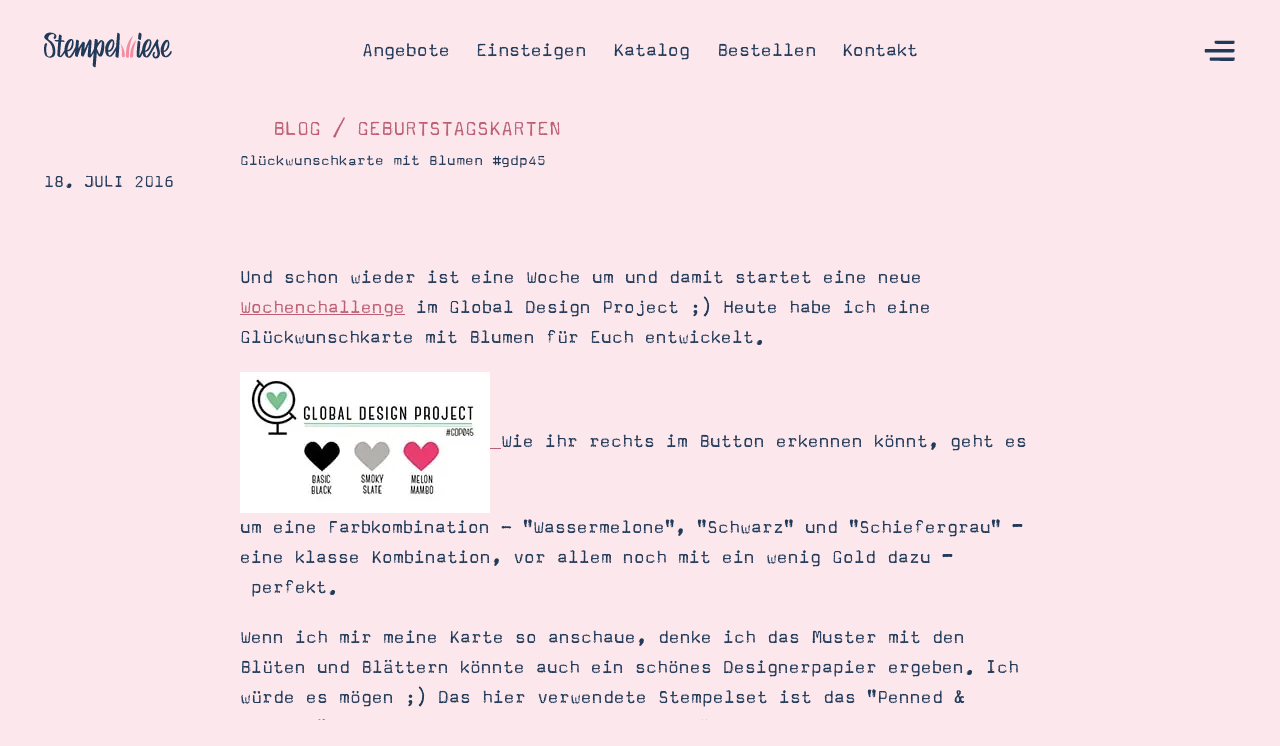

--- FILE ---
content_type: text/html; charset=UTF-8
request_url: https://stempelwiese.de/blog/glueckwunschkarte-mit-blumen
body_size: 19151
content:
<!doctype html>
 <html class="no-js" lang="de">
 <head>
   <meta charset="utf-8" />   
   <meta http-equiv="X-UA-Compatible" content="IE=edge,chrome=1" />
   <title>Glückwunschkarte mit Blumen #gdp45 &bull; Stempelwiese</title>
   <meta name="viewport" content="width=device-width, initial-scale=1.0, user-scalable=yes" />
   <meta name="apple-mobile-web-app-capable" content="yes" />
   <meta name="theme-color" content="#f28ba1" />
   <link rel="apple-touch-icon" href="https://stempelwiese.de/wp-content/themes/stempelwiese/imgs/apple-touch-icon-precomposed.png" />   <link rel="icon" type="image/png" href="https://stempelwiese.de/wp-content/themes/stempelwiese/imgs/favicon.png" />   <link rel="preload" href="https://stempelwiese.de/wp-content/themes/stempelwiese/webfonts/FontFont-MagdaPro-Bold.woff2" as="font" crossorigin />
<link rel="preload" href="https://stempelwiese.de/wp-content/themes/stempelwiese/webfonts/FontFont-MagdaPro.woff2" as="font" crossorigin />
<link rel="preload" href="https://stempelwiese.de/wp-content/themes/stempelwiese/webfonts/stempelwiesev3.woff2" as="font" crossorigin />
      <!-- Google tag (gtag.js) consent mode dataLayer added by Site Kit -->
<script type="text/javascript" id="google_gtagjs-js-consent-mode-data-layer">
/* <![CDATA[ */
window.dataLayer = window.dataLayer || [];function gtag(){dataLayer.push(arguments);}
gtag('consent', 'default', {"ad_personalization":"denied","ad_storage":"denied","ad_user_data":"denied","analytics_storage":"denied","functionality_storage":"denied","security_storage":"denied","personalization_storage":"denied","region":["AT","BE","BG","CH","CY","CZ","DE","DK","EE","ES","FI","FR","GB","GR","HR","HU","IE","IS","IT","LI","LT","LU","LV","MT","NL","NO","PL","PT","RO","SE","SI","SK"],"wait_for_update":500});
window._googlesitekitConsentCategoryMap = {"statistics":["analytics_storage"],"marketing":["ad_storage","ad_user_data","ad_personalization"],"functional":["functionality_storage","security_storage"],"preferences":["personalization_storage"]};
window._googlesitekitConsents = {"ad_personalization":"denied","ad_storage":"denied","ad_user_data":"denied","analytics_storage":"denied","functionality_storage":"denied","security_storage":"denied","personalization_storage":"denied","region":["AT","BE","BG","CH","CY","CZ","DE","DK","EE","ES","FI","FR","GB","GR","HR","HU","IE","IS","IT","LI","LT","LU","LV","MT","NL","NO","PL","PT","RO","SE","SI","SK"],"wait_for_update":500};
/* ]]> */
</script>
<!-- End Google tag (gtag.js) consent mode dataLayer added by Site Kit -->

<!-- Suchmaschinen-Optimierung durch Rank Math PRO - https://rankmath.com/ -->
<meta name="description" content="Eine Glückwunschkarte mit Blumen ist meine Einreichung bei der aktuellen Farbchallenge des GDP ✦ Schwarz, Schiefergrau und Wassermelone."/>
<meta name="robots" content="follow, index, max-snippet:-1, max-video-preview:-1, max-image-preview:large"/>
<link rel="canonical" href="https://stempelwiese.de/blog/glueckwunschkarte-mit-blumen" />
<meta property="og:locale" content="de_DE" />
<meta property="og:type" content="article" />
<meta property="og:title" content="Glückwunschkarte mit Blumen #gdp45 &bull; Stempelwiese" />
<meta property="og:description" content="Eine Glückwunschkarte mit Blumen ist meine Einreichung bei der aktuellen Farbchallenge des GDP ✦ Schwarz, Schiefergrau und Wassermelone." />
<meta property="og:url" content="https://stempelwiese.de/blog/glueckwunschkarte-mit-blumen" />
<meta property="og:site_name" content="Stempelwiese" />
<meta property="article:publisher" content="https://www.facebook.com/stempelwiese" />
<meta property="article:tag" content="akzente brillantweiß" />
<meta property="article:tag" content="glitter" />
<meta property="article:tag" content="global design project" />
<meta property="article:tag" content="Gold" />
<meta property="article:tag" content="penned &amp; painted" />
<meta property="article:tag" content="schiefergrau" />
<meta property="article:tag" content="schwarz" />
<meta property="article:tag" content="seidenglanz" />
<meta property="article:tag" content="thinlits grüße voller sonnenschein" />
<meta property="article:tag" content="wassermelone" />
<meta property="article:tag" content="wassertankpinsel" />
<meta property="article:section" content="Geburtstagskarten" />
<meta property="og:updated_time" content="2017-04-10T09:30:16+02:00" />
<meta property="og:image" content="https://stempelwiese.de/wp-content/uploads/2016/07/Global-Design-Project-Glueckwunschkarte-Penned-Painted-Gold-130716.jpg" />
<meta property="og:image:secure_url" content="https://stempelwiese.de/wp-content/uploads/2016/07/Global-Design-Project-Glueckwunschkarte-Penned-Painted-Gold-130716.jpg" />
<meta property="og:image:width" content="1500" />
<meta property="og:image:height" content="1000" />
<meta property="og:image:alt" content="Global Design Project - Stampin’ Up! - Glückwunschkarte - Penned Painted - Akzente - Stempelwiese" />
<meta property="og:image:type" content="image/jpeg" />
<meta property="article:published_time" content="2016-07-18T11:00:12+02:00" />
<meta property="article:modified_time" content="2017-04-10T09:30:16+02:00" />
<meta name="twitter:card" content="summary_large_image" />
<meta name="twitter:title" content="Glückwunschkarte mit Blumen #gdp45 &bull; Stempelwiese" />
<meta name="twitter:description" content="Eine Glückwunschkarte mit Blumen ist meine Einreichung bei der aktuellen Farbchallenge des GDP ✦ Schwarz, Schiefergrau und Wassermelone." />
<meta name="twitter:site" content="@stempelwiese" />
<meta name="twitter:creator" content="@stempelwiese" />
<meta name="twitter:image" content="https://stempelwiese.de/wp-content/uploads/2016/07/Global-Design-Project-Glueckwunschkarte-Penned-Painted-Gold-130716.jpg" />
<meta name="twitter:label1" content="Verfasst von" />
<meta name="twitter:data1" content="Steffi" />
<meta name="twitter:label2" content="Lesedauer" />
<meta name="twitter:data2" content="1 Minute" />
<script type="application/ld+json" class="rank-math-schema-pro">{"@context":"https://schema.org","@graph":[{"@type":"Organization","@id":"https://stempelwiese.de/#organization","name":"Stempelwiese","url":"https://stempelwiese.de","sameAs":["https://www.facebook.com/stempelwiese","https://twitter.com/stempelwiese"],"logo":{"@type":"ImageObject","@id":"https://stempelwiese.de/#logo","url":"https://stempelwiese.de/wp-content/uploads/2016/07/Logo-2016-general.svg","contentUrl":"https://stempelwiese.de/wp-content/uploads/2016/07/Logo-2016-general.svg","caption":"Stempelwiese","inLanguage":"de"}},{"@type":"WebSite","@id":"https://stempelwiese.de/#website","url":"https://stempelwiese.de","name":"Stempelwiese","publisher":{"@id":"https://stempelwiese.de/#organization"},"inLanguage":"de"},{"@type":"ImageObject","@id":"https://stempelwiese.de/wp-content/uploads/2016/07/Global-Design-Project-Glueckwunschkarte-Penned-Painted-Gold-130716.jpg","url":"https://stempelwiese.de/wp-content/uploads/2016/07/Global-Design-Project-Glueckwunschkarte-Penned-Painted-Gold-130716.jpg","width":"1500","height":"1000","caption":"Global Design Project - Stampin\u2019 Up! - Gl\u00fcckwunschkarte - Penned Painted - Akzente - Stempelwiese","inLanguage":"de"},{"@type":"BreadcrumbList","@id":"https://stempelwiese.de/blog/glueckwunschkarte-mit-blumen#breadcrumb","itemListElement":[{"@type":"ListItem","position":"1","item":{"@id":"https://stempelwiese.de","name":"Startseite"}},{"@type":"ListItem","position":"2","item":{"@id":"https://stempelwiese.de/kategorie/geburtstagskarten","name":"Geburtstagskarten"}},{"@type":"ListItem","position":"3","item":{"@id":"https://stempelwiese.de/blog/glueckwunschkarte-mit-blumen","name":"Gl\u00fcckwunschkarte mit Blumen #gdp45"}}]},{"@type":"WebPage","@id":"https://stempelwiese.de/blog/glueckwunschkarte-mit-blumen#webpage","url":"https://stempelwiese.de/blog/glueckwunschkarte-mit-blumen","name":"Gl\u00fcckwunschkarte mit Blumen #gdp45 &bull; Stempelwiese","datePublished":"2016-07-18T11:00:12+02:00","dateModified":"2017-04-10T09:30:16+02:00","isPartOf":{"@id":"https://stempelwiese.de/#website"},"primaryImageOfPage":{"@id":"https://stempelwiese.de/wp-content/uploads/2016/07/Global-Design-Project-Glueckwunschkarte-Penned-Painted-Gold-130716.jpg"},"inLanguage":"de","breadcrumb":{"@id":"https://stempelwiese.de/blog/glueckwunschkarte-mit-blumen#breadcrumb"}},{"@type":"Person","@id":"https://stempelwiese.de/blog/glueckwunschkarte-mit-blumen#author","name":"Steffi","image":{"@type":"ImageObject","@id":"https://secure.gravatar.com/avatar/6467cf5eedab246867814eb7343abb414b6577e9c3071ac0bf38819b0f5289cb?s=96&amp;d=mm&amp;r=g","url":"https://secure.gravatar.com/avatar/6467cf5eedab246867814eb7343abb414b6577e9c3071ac0bf38819b0f5289cb?s=96&amp;d=mm&amp;r=g","caption":"Steffi","inLanguage":"de"},"sameAs":["https://stempelwiese.de/"],"worksFor":{"@id":"https://stempelwiese.de/#organization"}},{"@type":"BlogPosting","headline":"Gl\u00fcckwunschkarte mit Blumen #gdp45 &bull; Stempelwiese","keywords":"Gl\u00fcckwunschkarte mit Blumen","datePublished":"2016-07-18T11:00:12+02:00","dateModified":"2017-04-10T09:30:16+02:00","articleSection":"Geburtstagskarten","author":{"@id":"https://stempelwiese.de/blog/glueckwunschkarte-mit-blumen#author","name":"Steffi"},"publisher":{"@id":"https://stempelwiese.de/#organization"},"description":"Eine Gl\u00fcckwunschkarte mit Blumen ist meine Einreichung bei der aktuellen Farbchallenge des GDP \u2726 Schwarz, Schiefergrau und Wassermelone.","name":"Gl\u00fcckwunschkarte mit Blumen #gdp45 &bull; Stempelwiese","@id":"https://stempelwiese.de/blog/glueckwunschkarte-mit-blumen#richSnippet","isPartOf":{"@id":"https://stempelwiese.de/blog/glueckwunschkarte-mit-blumen#webpage"},"image":{"@id":"https://stempelwiese.de/wp-content/uploads/2016/07/Global-Design-Project-Glueckwunschkarte-Penned-Painted-Gold-130716.jpg"},"inLanguage":"de","mainEntityOfPage":{"@id":"https://stempelwiese.de/blog/glueckwunschkarte-mit-blumen#webpage"}}]}</script>
<!-- /Rank Math WordPress SEO Plugin -->

<link rel='dns-prefetch' href='//stempelwiese.de' />
<link rel='dns-prefetch' href='//cdn.usefathom.com' />
<link rel='dns-prefetch' href='//stats.kommuni.com' />
<link rel='dns-prefetch' href='//www.googletagmanager.com' />
<style id='wp-img-auto-sizes-contain-inline-css' type='text/css'>
img:is([sizes=auto i],[sizes^="auto," i]){contain-intrinsic-size:3000px 1500px}
/*# sourceURL=wp-img-auto-sizes-contain-inline-css */
</style>
<link rel='stylesheet' id='style-splide-css' href='https://stempelwiese.de/wp-content/themes/stempelwiese/js/libs/splide/css/splide-core.min.css?ver=6.9' type='text/css' media='' />
<link rel='stylesheet' id='fontello-css' href='https://stempelwiese.de/wp-content/themes/stempelwiese/fontello/css/fontello.css?ver=6.9' type='text/css' media='' />
<link rel='stylesheet' id='webfonts-css' href='https://stempelwiese.de/wp-content/themes/stempelwiese/webfonts/webfonts.css?ver=6.9' type='text/css' media='' />
<link rel='stylesheet' id='style-system-css' href='https://stempelwiese.de/wp-content/themes/stempelwiese/css/system.css?ver=6.9' type='text/css' media='' />
<link rel='stylesheet' id='style-base-css' href='https://stempelwiese.de/wp-content/themes/stempelwiese/css/base.css?ver=6.9' type='text/css' media='' />
<link rel='stylesheet' id='style-headlines-css' href='https://stempelwiese.de/wp-content/themes/stempelwiese/css/headlines.css?ver=6.9' type='text/css' media='' />
<link rel='stylesheet' id='style-copies-css' href='https://stempelwiese.de/wp-content/themes/stempelwiese/css/copies.css?ver=6.9' type='text/css' media='' />
<link rel='stylesheet' id='style-buttons-css' href='https://stempelwiese.de/wp-content/themes/stempelwiese/css/buttons.css?ver=6.9' type='text/css' media='' />
<link rel='stylesheet' id='style-forms-css' href='https://stempelwiese.de/wp-content/themes/stempelwiese/css/forms.css?ver=6.9' type='text/css' media='' />
<link rel='stylesheet' id='style-header-css' href='https://stempelwiese.de/wp-content/themes/stempelwiese/css/header.css?ver=6.9' type='text/css' media='' />
<link rel='stylesheet' id='style-footer-css' href='https://stempelwiese.de/wp-content/themes/stempelwiese/css/footer.css?ver=6.9' type='text/css' media='' />
<link rel='stylesheet' id='style-css' href='https://stempelwiese.de/wp-content/themes/stempelwiese/style.css?ver=6.9' type='text/css' media='' />
<link rel='stylesheet' id='common-style-common-common-custom-pointer.css-css' href='https://stempelwiese.de/wp-content/themes/stempelwiese/css/common/common-custom-pointer.css?ver=6.9' type='text/css' media='' />
<link rel='stylesheet' id='common-style-common-common-deco.css-css' href='https://stempelwiese.de/wp-content/themes/stempelwiese/css/common/common-deco.css?ver=6.9' type='text/css' media='' />
<link rel='stylesheet' id='common-style-common-common-images.css-css' href='https://stempelwiese.de/wp-content/themes/stempelwiese/css/common/common-images.css?ver=6.9' type='text/css' media='' />
<link rel='stylesheet' id='common-style-common-common-misc.css-css' href='https://stempelwiese.de/wp-content/themes/stempelwiese/css/common/common-misc.css?ver=6.9' type='text/css' media='' />
<link rel='stylesheet' id='common-style-common-common-modules.css-css' href='https://stempelwiese.de/wp-content/themes/stempelwiese/css/common/common-modules.css?ver=6.9' type='text/css' media='' />
<link rel='stylesheet' id='common-style-common-common-objects.css-css' href='https://stempelwiese.de/wp-content/themes/stempelwiese/css/common/common-objects.css?ver=6.9' type='text/css' media='' />
<link rel='stylesheet' id='common-style-common-common-slider.css-css' href='https://stempelwiese.de/wp-content/themes/stempelwiese/css/common/common-slider.css?ver=6.9' type='text/css' media='' />
<link rel='stylesheet' id='module-style-blog-categories-css' href='https://stempelwiese.de/wp-content/themes/stempelwiese/modules/blog-categories/module-blog-categories.css?ver=6.9' type='text/css' media='' />
<link rel='stylesheet' id='module-style-blog-footer-css' href='https://stempelwiese.de/wp-content/themes/stempelwiese/modules/blog-footer/module-blog-footer.css?ver=6.9' type='text/css' media='' />
<link rel='stylesheet' id='module-style-blog-header-css' href='https://stempelwiese.de/wp-content/themes/stempelwiese/modules/blog-header/module-blog-header.css?ver=6.9' type='text/css' media='' />
<link rel='stylesheet' id='module-style-blog-tags-css' href='https://stempelwiese.de/wp-content/themes/stempelwiese/modules/blog-tags/module-blog-tags.css?ver=6.9' type='text/css' media='' />
<link rel='stylesheet' id='module-style-blog-teaser-css' href='https://stempelwiese.de/wp-content/themes/stempelwiese/modules/blog-teaser/module-blog-teaser.css?ver=6.9' type='text/css' media='' />
<link rel='stylesheet' id='module-style-catalogues-css' href='https://stempelwiese.de/wp-content/themes/stempelwiese/modules/catalogues/module-catalogues.css?ver=6.9' type='text/css' media='' />
<link rel='stylesheet' id='module-style-color-system-css' href='https://stempelwiese.de/wp-content/themes/stempelwiese/modules/color-system/module-color-system.css?ver=6.9' type='text/css' media='' />
<link rel='stylesheet' id='module-style-colors-css' href='https://stempelwiese.de/wp-content/themes/stempelwiese/modules/colors/module-colors.css?ver=6.9' type='text/css' media='' />
<link rel='stylesheet' id='module-style-copy-teaser-css' href='https://stempelwiese.de/wp-content/themes/stempelwiese/modules/copy-teaser/module-copy-teaser.css?ver=6.9' type='text/css' media='' />
<link rel='stylesheet' id='module-style-copy-with-note-css' href='https://stempelwiese.de/wp-content/themes/stempelwiese/modules/copy-with-note/module-copy-with-note.css?ver=6.9' type='text/css' media='' />
<link rel='stylesheet' id='module-style-copy-with-polaroids-css' href='https://stempelwiese.de/wp-content/themes/stempelwiese/modules/copy-with-polaroids/module-copy-with-polaroids.css?ver=6.9' type='text/css' media='' />
<link rel='stylesheet' id='module-style-cta-css' href='https://stempelwiese.de/wp-content/themes/stempelwiese/modules/cta/module-cta.css?ver=6.9' type='text/css' media='' />
<link rel='stylesheet' id='module-style-current-catalogues-css' href='https://stempelwiese.de/wp-content/themes/stempelwiese/modules/current-catalogues/module-current-catalogues.css?ver=6.9' type='text/css' media='' />
<link rel='stylesheet' id='module-style-current-deals-css' href='https://stempelwiese.de/wp-content/themes/stempelwiese/modules/current-deals/module-current-deals.css?ver=6.9' type='text/css' media='' />
<link rel='stylesheet' id='module-style-faqs-css' href='https://stempelwiese.de/wp-content/themes/stempelwiese/modules/faqs/module-faqs.css?ver=6.9' type='text/css' media='' />
<link rel='stylesheet' id='module-style-fluent-form-css' href='https://stempelwiese.de/wp-content/themes/stempelwiese/modules/fluent-form/module-fluent-form.css?ver=6.9' type='text/css' media='' />
<link rel='stylesheet' id='module-style-hero-home-css' href='https://stempelwiese.de/wp-content/themes/stempelwiese/modules/hero-home/module-hero-home.css?ver=6.9' type='text/css' media='' />
<link rel='stylesheet' id='module-style-hero-subpage-css' href='https://stempelwiese.de/wp-content/themes/stempelwiese/modules/hero-subpage/module-hero-subpage.css?ver=6.9' type='text/css' media='' />
<link rel='stylesheet' id='module-style-image-copy-teaser-css' href='https://stempelwiese.de/wp-content/themes/stempelwiese/modules/image-copy-teaser/module-image-copy-teaser.css?ver=6.9' type='text/css' media='' />
<link rel='stylesheet' id='module-style-image-copy-teaser-2-css' href='https://stempelwiese.de/wp-content/themes/stempelwiese/modules/image-copy-teaser-2/module-image-copy-teaser-2.css?ver=6.9' type='text/css' media='' />
<link rel='stylesheet' id='module-style-image-copy-with-note-css' href='https://stempelwiese.de/wp-content/themes/stempelwiese/modules/image-copy-with-note/module-image-copy-with-note.css?ver=6.9' type='text/css' media='' />
<link rel='stylesheet' id='module-style-image-grid-css' href='https://stempelwiese.de/wp-content/themes/stempelwiese/modules/image-grid/module-image-grid.css?ver=6.9' type='text/css' media='' />
<link rel='stylesheet' id='module-style-image-in-long-copy-css' href='https://stempelwiese.de/wp-content/themes/stempelwiese/modules/image-in-long-copy/module-image-in-long-copy.css?ver=6.9' type='text/css' media='' />
<link rel='stylesheet' id='module-style-long-copy-css' href='https://stempelwiese.de/wp-content/themes/stempelwiese/modules/long-copy/module-long-copy.css?ver=6.9' type='text/css' media='' />
<link rel='stylesheet' id='module-style-note-copy-css' href='https://stempelwiese.de/wp-content/themes/stempelwiese/modules/note-copy/module-note-copy.css?ver=6.9' type='text/css' media='' />
<link rel='stylesheet' id='module-style-note-type-a-css' href='https://stempelwiese.de/wp-content/themes/stempelwiese/modules/note-type-a/module-note-type-a.css?ver=6.9' type='text/css' media='' />
<link rel='stylesheet' id='module-style-note-type-b-css' href='https://stempelwiese.de/wp-content/themes/stempelwiese/modules/note-type-b/module-note-type-b.css?ver=6.9' type='text/css' media='' />
<link rel='stylesheet' id='module-style-note-type-c-css' href='https://stempelwiese.de/wp-content/themes/stempelwiese/modules/note-type-c/module-note-type-c.css?ver=6.9' type='text/css' media='' />
<link rel='stylesheet' id='module-style-note-type-d-css' href='https://stempelwiese.de/wp-content/themes/stempelwiese/modules/note-type-d/module-note-type-d.css?ver=6.9' type='text/css' media='' />
<link rel='stylesheet' id='module-style-promise-css' href='https://stempelwiese.de/wp-content/themes/stempelwiese/modules/promise/module-promise.css?ver=6.9' type='text/css' media='' />
<link rel='stylesheet' id='module-style-search-css' href='https://stempelwiese.de/wp-content/themes/stempelwiese/modules/search/module-search.css?ver=6.9' type='text/css' media='' />
<link rel='stylesheet' id='module-style-section-end-css' href='https://stempelwiese.de/wp-content/themes/stempelwiese/modules/section-end/module-section-end.css?ver=6.9' type='text/css' media='' />
<link rel='stylesheet' id='module-style-section-start-css' href='https://stempelwiese.de/wp-content/themes/stempelwiese/modules/section-start/module-section-start.css?ver=6.9' type='text/css' media='' />
<link rel='stylesheet' id='module-style-slider-type-a-css' href='https://stempelwiese.de/wp-content/themes/stempelwiese/modules/slider-type-a/module-slider-type-a.css?ver=6.9' type='text/css' media='' />
<link rel='stylesheet' id='module-style-slider-type-b-css' href='https://stempelwiese.de/wp-content/themes/stempelwiese/modules/slider-type-b/module-slider-type-b.css?ver=6.9' type='text/css' media='' />
<link rel='stylesheet' id='module-style-teaser-grid-a-css' href='https://stempelwiese.de/wp-content/themes/stempelwiese/modules/teaser-grid-a/module-teaser-grid-a.css?ver=6.9' type='text/css' media='' />
<link rel='stylesheet' id='module-style-teaser-grid-b-css' href='https://stempelwiese.de/wp-content/themes/stempelwiese/modules/teaser-grid-b/module-teaser-grid-b.css?ver=6.9' type='text/css' media='' />
<link rel='stylesheet' id='module-style-three-images-in-long-copy-css' href='https://stempelwiese.de/wp-content/themes/stempelwiese/modules/three-images-in-long-copy/module-three-images-in-long-copy.css?ver=6.9' type='text/css' media='' />
<link rel='stylesheet' id='module-style-two-images-in-long-copy-css' href='https://stempelwiese.de/wp-content/themes/stempelwiese/modules/two-images-in-long-copy/module-two-images-in-long-copy.css?ver=6.9' type='text/css' media='' />
<link rel='stylesheet' id='module-style-video-css' href='https://stempelwiese.de/wp-content/themes/stempelwiese/modules/video/module-video.css?ver=6.9' type='text/css' media='' />
<link rel='stylesheet' id='module-style-what-is-css' href='https://stempelwiese.de/wp-content/themes/stempelwiese/modules/what-is/module-what-is.css?ver=6.9' type='text/css' media='' />
<link rel='stylesheet' id='module-style-what-to-craft-css' href='https://stempelwiese.de/wp-content/themes/stempelwiese/modules/what-to-craft/module-what-to-craft.css?ver=6.9' type='text/css' media='' />
<style id='classic-theme-styles-inline-css' type='text/css'>
/*! This file is auto-generated */
.wp-block-button__link{color:#fff;background-color:#32373c;border-radius:9999px;box-shadow:none;text-decoration:none;padding:calc(.667em + 2px) calc(1.333em + 2px);font-size:1.125em}.wp-block-file__button{background:#32373c;color:#fff;text-decoration:none}
/*# sourceURL=/wp-includes/css/classic-themes.min.css */
</style>
<link rel='stylesheet' id='code-snippets-site-css-styles-css' href='https://stempelwiese.de/?code-snippets-css=1&#038;ver=9' type='text/css' media='all' />
<script type="text/javascript" src="https://stempelwiese.de/wp-content/themes/stempelwiese/js/libs/modernizr-3.6.0.min.js?ver=6.9" id="modernizr-js"></script>
<script type="text/javascript" src="https://cdn.usefathom.com/script.js" id="fathom-snippet-js" defer="defer" data-wp-strategy="defer" data-site="PXLBKAPL"   data-no-minify></script>
<script type="text/javascript" defer data-domain='stempelwiese.de' data-api='https://stats.kommuni.com/api/event' data-cfasync='false' src="https://stats.kommuni.com/js/plausible.outbound-links.file-downloads.pageview-props.js?ver=2.5.0" id="plausible-analytics-js"></script>
<script type="text/javascript" id="plausible-analytics-js-after">
/* <![CDATA[ */
window.plausible = window.plausible || function() { (window.plausible.q = window.plausible.q || []).push(arguments) }
//# sourceURL=plausible-analytics-js-after
/* ]]> */
</script>

<!-- Google Tag (gtac.js) durch Site-Kit hinzugefügt -->
<!-- Von Site Kit hinzugefügtes Google-Analytics-Snippet -->
<script type="text/javascript" src="https://www.googletagmanager.com/gtag/js?id=GT-5NRXS7C" id="google_gtagjs-js" async></script>
<script type="text/javascript" id="google_gtagjs-js-after">
/* <![CDATA[ */
window.dataLayer = window.dataLayer || [];function gtag(){dataLayer.push(arguments);}
gtag("set","linker",{"domains":["stempelwiese.de"]});
gtag("js", new Date());
gtag("set", "developer_id.dZTNiMT", true);
gtag("config", "GT-5NRXS7C", {"googlesitekit_post_type":"post"});
//# sourceURL=google_gtagjs-js-after
/* ]]> */
</script>
<meta name="generator" content="Site Kit by Google 1.168.0" /><style type="text/css" id="tve_global_variables">:root{--tcb-background-author-image:url(https://secure.gravatar.com/avatar/6467cf5eedab246867814eb7343abb414b6577e9c3071ac0bf38819b0f5289cb?s=256&d=mm&r=g);--tcb-background-user-image:url();--tcb-background-featured-image-thumbnail:url(https://stempelwiese.de/wp-content/uploads/2016/07/Global-Design-Project-Glueckwunschkarte-Penned-Painted-Gold-130716.jpg);}</style>
<script src="https://analytics.ahrefs.com/analytics.js" data-key="8w0naan3zepxonrNLZboZA" async></script>
<script type="text/javascript" id="google_gtagjs" src="https://stempelwiese.de/?local_ga_js=0fd31ced0b6f0d07e2afaa2b5b5231ef" async="async"></script>
<script type="text/javascript" id="google_gtagjs-inline">
/* <![CDATA[ */
window.dataLayer = window.dataLayer || [];function gtag(){dataLayer.push(arguments);}gtag('js', new Date());gtag('config', 'G-Q0M9KG64JH', {'anonymize_ip': true} );
/* ]]> */
</script>
<style type="text/css" id="thrive-default-styles"></style><link rel="icon" href="https://stempelwiese.de/wp-content/uploads/2020/02/cropped-favicon-3-400x400.png" sizes="32x32" />
<link rel="icon" href="https://stempelwiese.de/wp-content/uploads/2020/02/cropped-favicon-3-400x400.png" sizes="192x192" />
<link rel="apple-touch-icon" href="https://stempelwiese.de/wp-content/uploads/2020/02/cropped-favicon-3-400x400.png" />
<meta name="msapplication-TileImage" content="https://stempelwiese.de/wp-content/uploads/2020/02/cropped-favicon-3-400x400.png" />
		<style type="text/css" id="wp-custom-css">
			.module-long-copy:first-child .module-header+.module-body {
    margin-top: calc(55* var(--base-unit));
}
.module-long-copy .module-inner {
    padding-bottom: max(85px, calc(50* var(--base-unit)));
}		</style>
		 <style id='global-styles-inline-css' type='text/css'>
:root{--wp--preset--aspect-ratio--square: 1;--wp--preset--aspect-ratio--4-3: 4/3;--wp--preset--aspect-ratio--3-4: 3/4;--wp--preset--aspect-ratio--3-2: 3/2;--wp--preset--aspect-ratio--2-3: 2/3;--wp--preset--aspect-ratio--16-9: 16/9;--wp--preset--aspect-ratio--9-16: 9/16;--wp--preset--color--black: #000000;--wp--preset--color--cyan-bluish-gray: #abb8c3;--wp--preset--color--white: #ffffff;--wp--preset--color--pale-pink: #f78da7;--wp--preset--color--vivid-red: #cf2e2e;--wp--preset--color--luminous-vivid-orange: #ff6900;--wp--preset--color--luminous-vivid-amber: #fcb900;--wp--preset--color--light-green-cyan: #7bdcb5;--wp--preset--color--vivid-green-cyan: #00d084;--wp--preset--color--pale-cyan-blue: #8ed1fc;--wp--preset--color--vivid-cyan-blue: #0693e3;--wp--preset--color--vivid-purple: #9b51e0;--wp--preset--gradient--vivid-cyan-blue-to-vivid-purple: linear-gradient(135deg,rgb(6,147,227) 0%,rgb(155,81,224) 100%);--wp--preset--gradient--light-green-cyan-to-vivid-green-cyan: linear-gradient(135deg,rgb(122,220,180) 0%,rgb(0,208,130) 100%);--wp--preset--gradient--luminous-vivid-amber-to-luminous-vivid-orange: linear-gradient(135deg,rgb(252,185,0) 0%,rgb(255,105,0) 100%);--wp--preset--gradient--luminous-vivid-orange-to-vivid-red: linear-gradient(135deg,rgb(255,105,0) 0%,rgb(207,46,46) 100%);--wp--preset--gradient--very-light-gray-to-cyan-bluish-gray: linear-gradient(135deg,rgb(238,238,238) 0%,rgb(169,184,195) 100%);--wp--preset--gradient--cool-to-warm-spectrum: linear-gradient(135deg,rgb(74,234,220) 0%,rgb(151,120,209) 20%,rgb(207,42,186) 40%,rgb(238,44,130) 60%,rgb(251,105,98) 80%,rgb(254,248,76) 100%);--wp--preset--gradient--blush-light-purple: linear-gradient(135deg,rgb(255,206,236) 0%,rgb(152,150,240) 100%);--wp--preset--gradient--blush-bordeaux: linear-gradient(135deg,rgb(254,205,165) 0%,rgb(254,45,45) 50%,rgb(107,0,62) 100%);--wp--preset--gradient--luminous-dusk: linear-gradient(135deg,rgb(255,203,112) 0%,rgb(199,81,192) 50%,rgb(65,88,208) 100%);--wp--preset--gradient--pale-ocean: linear-gradient(135deg,rgb(255,245,203) 0%,rgb(182,227,212) 50%,rgb(51,167,181) 100%);--wp--preset--gradient--electric-grass: linear-gradient(135deg,rgb(202,248,128) 0%,rgb(113,206,126) 100%);--wp--preset--gradient--midnight: linear-gradient(135deg,rgb(2,3,129) 0%,rgb(40,116,252) 100%);--wp--preset--font-size--small: 13px;--wp--preset--font-size--medium: 20px;--wp--preset--font-size--large: 36px;--wp--preset--font-size--x-large: 42px;--wp--preset--spacing--20: 0.44rem;--wp--preset--spacing--30: 0.67rem;--wp--preset--spacing--40: 1rem;--wp--preset--spacing--50: 1.5rem;--wp--preset--spacing--60: 2.25rem;--wp--preset--spacing--70: 3.38rem;--wp--preset--spacing--80: 5.06rem;--wp--preset--shadow--natural: 6px 6px 9px rgba(0, 0, 0, 0.2);--wp--preset--shadow--deep: 12px 12px 50px rgba(0, 0, 0, 0.4);--wp--preset--shadow--sharp: 6px 6px 0px rgba(0, 0, 0, 0.2);--wp--preset--shadow--outlined: 6px 6px 0px -3px rgb(255, 255, 255), 6px 6px rgb(0, 0, 0);--wp--preset--shadow--crisp: 6px 6px 0px rgb(0, 0, 0);}:where(.is-layout-flex){gap: 0.5em;}:where(.is-layout-grid){gap: 0.5em;}body .is-layout-flex{display: flex;}.is-layout-flex{flex-wrap: wrap;align-items: center;}.is-layout-flex > :is(*, div){margin: 0;}body .is-layout-grid{display: grid;}.is-layout-grid > :is(*, div){margin: 0;}:where(.wp-block-columns.is-layout-flex){gap: 2em;}:where(.wp-block-columns.is-layout-grid){gap: 2em;}:where(.wp-block-post-template.is-layout-flex){gap: 1.25em;}:where(.wp-block-post-template.is-layout-grid){gap: 1.25em;}.has-black-color{color: var(--wp--preset--color--black) !important;}.has-cyan-bluish-gray-color{color: var(--wp--preset--color--cyan-bluish-gray) !important;}.has-white-color{color: var(--wp--preset--color--white) !important;}.has-pale-pink-color{color: var(--wp--preset--color--pale-pink) !important;}.has-vivid-red-color{color: var(--wp--preset--color--vivid-red) !important;}.has-luminous-vivid-orange-color{color: var(--wp--preset--color--luminous-vivid-orange) !important;}.has-luminous-vivid-amber-color{color: var(--wp--preset--color--luminous-vivid-amber) !important;}.has-light-green-cyan-color{color: var(--wp--preset--color--light-green-cyan) !important;}.has-vivid-green-cyan-color{color: var(--wp--preset--color--vivid-green-cyan) !important;}.has-pale-cyan-blue-color{color: var(--wp--preset--color--pale-cyan-blue) !important;}.has-vivid-cyan-blue-color{color: var(--wp--preset--color--vivid-cyan-blue) !important;}.has-vivid-purple-color{color: var(--wp--preset--color--vivid-purple) !important;}.has-black-background-color{background-color: var(--wp--preset--color--black) !important;}.has-cyan-bluish-gray-background-color{background-color: var(--wp--preset--color--cyan-bluish-gray) !important;}.has-white-background-color{background-color: var(--wp--preset--color--white) !important;}.has-pale-pink-background-color{background-color: var(--wp--preset--color--pale-pink) !important;}.has-vivid-red-background-color{background-color: var(--wp--preset--color--vivid-red) !important;}.has-luminous-vivid-orange-background-color{background-color: var(--wp--preset--color--luminous-vivid-orange) !important;}.has-luminous-vivid-amber-background-color{background-color: var(--wp--preset--color--luminous-vivid-amber) !important;}.has-light-green-cyan-background-color{background-color: var(--wp--preset--color--light-green-cyan) !important;}.has-vivid-green-cyan-background-color{background-color: var(--wp--preset--color--vivid-green-cyan) !important;}.has-pale-cyan-blue-background-color{background-color: var(--wp--preset--color--pale-cyan-blue) !important;}.has-vivid-cyan-blue-background-color{background-color: var(--wp--preset--color--vivid-cyan-blue) !important;}.has-vivid-purple-background-color{background-color: var(--wp--preset--color--vivid-purple) !important;}.has-black-border-color{border-color: var(--wp--preset--color--black) !important;}.has-cyan-bluish-gray-border-color{border-color: var(--wp--preset--color--cyan-bluish-gray) !important;}.has-white-border-color{border-color: var(--wp--preset--color--white) !important;}.has-pale-pink-border-color{border-color: var(--wp--preset--color--pale-pink) !important;}.has-vivid-red-border-color{border-color: var(--wp--preset--color--vivid-red) !important;}.has-luminous-vivid-orange-border-color{border-color: var(--wp--preset--color--luminous-vivid-orange) !important;}.has-luminous-vivid-amber-border-color{border-color: var(--wp--preset--color--luminous-vivid-amber) !important;}.has-light-green-cyan-border-color{border-color: var(--wp--preset--color--light-green-cyan) !important;}.has-vivid-green-cyan-border-color{border-color: var(--wp--preset--color--vivid-green-cyan) !important;}.has-pale-cyan-blue-border-color{border-color: var(--wp--preset--color--pale-cyan-blue) !important;}.has-vivid-cyan-blue-border-color{border-color: var(--wp--preset--color--vivid-cyan-blue) !important;}.has-vivid-purple-border-color{border-color: var(--wp--preset--color--vivid-purple) !important;}.has-vivid-cyan-blue-to-vivid-purple-gradient-background{background: var(--wp--preset--gradient--vivid-cyan-blue-to-vivid-purple) !important;}.has-light-green-cyan-to-vivid-green-cyan-gradient-background{background: var(--wp--preset--gradient--light-green-cyan-to-vivid-green-cyan) !important;}.has-luminous-vivid-amber-to-luminous-vivid-orange-gradient-background{background: var(--wp--preset--gradient--luminous-vivid-amber-to-luminous-vivid-orange) !important;}.has-luminous-vivid-orange-to-vivid-red-gradient-background{background: var(--wp--preset--gradient--luminous-vivid-orange-to-vivid-red) !important;}.has-very-light-gray-to-cyan-bluish-gray-gradient-background{background: var(--wp--preset--gradient--very-light-gray-to-cyan-bluish-gray) !important;}.has-cool-to-warm-spectrum-gradient-background{background: var(--wp--preset--gradient--cool-to-warm-spectrum) !important;}.has-blush-light-purple-gradient-background{background: var(--wp--preset--gradient--blush-light-purple) !important;}.has-blush-bordeaux-gradient-background{background: var(--wp--preset--gradient--blush-bordeaux) !important;}.has-luminous-dusk-gradient-background{background: var(--wp--preset--gradient--luminous-dusk) !important;}.has-pale-ocean-gradient-background{background: var(--wp--preset--gradient--pale-ocean) !important;}.has-electric-grass-gradient-background{background: var(--wp--preset--gradient--electric-grass) !important;}.has-midnight-gradient-background{background: var(--wp--preset--gradient--midnight) !important;}.has-small-font-size{font-size: var(--wp--preset--font-size--small) !important;}.has-medium-font-size{font-size: var(--wp--preset--font-size--medium) !important;}.has-large-font-size{font-size: var(--wp--preset--font-size--large) !important;}.has-x-large-font-size{font-size: var(--wp--preset--font-size--x-large) !important;}
/*# sourceURL=global-styles-inline-css */
</style>
</head>



 <body class="wp-singular post-template-default single single-post postid-121595 single-format-standard wp-embed-responsive wp-theme-stempelwiese  page-glueckwunschkarte-mit-blumen" data-site-name="Stempelwiese" data-site-url="https://stempelwiese.de/" data-ajax-url="https://stempelwiese.de/wp-content/themes/stempelwiese/ajax.php">

  



  <div class="barba-outer sn-pt-enter-active sn-pt-enter" data-barba="wrapper">
  <div class="barba-container" data-barba="container" data-body-class="wp-singular post-template-default single single-post postid-121595 single-format-standard wp-embed-responsive wp-theme-stempelwiese  page-glueckwunschkarte-mit-blumen" data-lang="de">
  <div class="container">




    <header class="main" role="banner">
      <div class="inner">
        
        <div class="col-set">

          <div class="col-1">
            <div class="site-title">
              <a href="https://stempelwiese.de/" aria-label="Stempelwiese">
                <span class="svg-wrap"><svg width="143" height="65" viewBox="0 0 143 65" fill="none" xmlns="http://www.w3.org/2000/svg">  <path d="M127.416 6.784c4.689 5.465 4.732 14.806 2.101 21.474-2.63 6.668-7.995 10.733-12.684 17.32-4.689 6.587-8.729 15.748-15.499 18.502-6.77 2.755-16.294-.946-23.372-7.528-7.077-6.583-11.685-16.113-11.236-25.19.45-9.076 5.994-17.665 13.072-23.13C86.876 2.766 95.458.419 104.433.05c8.975-.37 18.29 1.263 22.983 6.734z" fill="#FCE8EC"/>  <path d="M63.843 23.497c-1.38 0-3.192 2.972-3.872 3.614 0-.576.18-2.576.175-2.94 0-1.23-2.246-1.886-3.31-1.886-.085 0-.52 5.01-1.007 10.931-1.017 2.18-3.168 6.605-3.537 6.605-.369 0 .946-12.403.842-14.885 0-1.184-1.443-2.18-2.133-2.18S45.323 33.914 45.12 34.32c0-1.123.43-5.52.587-7.03.104-1.028-1.513-1.844-2.364-1.844-.525 0-4.866 7.751-4.866 7.751 0-.608.275-6.072.587-8.436 0-.872-1.934-1.684-2.875-1.684-.284 0-.662 3.892-.984 7.992-.7 1.52-5.168 11.046-7.664 11.04-.539 0-1.073-2.48-1.248-5.784 4.61-.292 6.889-4.86 6.808-9.804-.038-2.359-.945-4.293-2.978-4.246-2.639.043-6.904 4.143-7.192 11.154-.024.504-.028.971-.033 1.415-1.253 2.227-3.783 6.43-4.889 6.43-.369 0 .501-9.11 1.144-15.701 1.376.08 2.755.092 4.133.033-.662-1.552-1.67-1.741-1.67-1.741l-2.283-.113c.255-2.605.44-4.525.44-4.803 0-.66-1.996-1.619-2.733-1.642-.26 0-.61 2.718-.946 6.29l-4.463-.218c.14.388.358.743.64 1.043.284.3.626.54 1.005.703 0 0 1.111.113 2.657.236-.51 5.718-.945 12.696-1.04 14.527 0 1.887 1.636 2.934 3.707 2.934 1.21 0 3.144-2.656 4.51-4.812.322 2.066.998 3.232 1.892 4.185 1.03 1.085 2.615 1.297 4.165 1.297 1.892 0 4.8-5.926 5.674-7.407-.17 2.52-.279 4.397-.279 4.397 0 1.203 2.029 2.156 2.79 2.156.26 0 3.064-10.016 4.728-12.012-.274 1.382-.648 6.822-.77 9.696-.053 1.212 1.503 1.887 2.709 1.887.472 0 5.352-12.71 5.905-13.904-.354 2.302-1.116 11.663-1.116 13.135 0 1.194 1.655 1.731 2.894 1.731.903 0 2.813-3.67 3.782-5.567-.576 7.21-1.115 14.305-1.115 14.598 0 1.108 2.203 1.92 3.158 1.92.303 0 1.348-15.513 1.475-16.617.486 1.254 1.121 2.445 1.892 3.548.553.788 1.03 1.104 2.463 1.09 3.513 0 4.671-12.739 3.759-16.263-.549-1.595-2.714-2.383-3.272-2.383zm-32.823.34c.813 1.755-.298 10.535-4.77 10.95-.048-3.92 2.453-9.917 4.77-10.95zm30.894 15.838c-.832-2.047-1.858-3.953-2.54-5.926-.17-.674-.107-1.386.18-2.019.653-1.505 3.688-6.233 4.894-6.605.577 2.151-1.073 12.116-2.534 14.55zM82.098 15.386c-.312 0-.998 8.309-1.537 15.608-2.038 3.822-5.404 9.997-7.499 9.997-.751 0-1.13-2.406-1.3-4.293.43-.033.946-.061 1.31-.061 3.357 0 5.575-5.95 5.575-9.149 0-1.476-.44-4.86-2.96-4.86-3.093 0-7.362 5.54-7.362 11.197 0 1.458.094 4.303 1.57 6.662.737 1.184 2.747 1.835 4.18 1.835 2.122 0 4.614-4.086 6.188-7.157-.24 3.444-.416 6.086-.444 6.577-.052.972 2.123 1.75 3.12 1.75.691 0 1.745-23.51 1.783-25.888.024-1.463-1.669-2.217-2.624-2.217zM76.58 24.61c.899 3.18-.945 10.512-4.695 10.512h-.232v-.51c-.009-3.057 2.554-9.223 4.927-10.002z" fill="#223A59"/>  <path d="M6.358 23.837c-.423-.212-.805-.496-1.13-.84-.333-.392-.542-.875-.6-1.386-.034-2.633 2.567-4.936 5.2-4.671 1.556.155 2.057.858 1.59 2.387-.26.703-.562 1.39-.904 2.057 1.541 1.463 2.222 1.354 2.993-.425.77-1.778.298-3.472-1.418-4.401-2.179-1.25-4.74-1.662-7.202-1.156-.903.189-1.75.586-2.472 1.16-.722.573-1.3 1.306-1.688 2.142-.8 1.552-.61 2.638.68 3.803.673.578 1.384 1.109 2.128 1.59 4.544 3.076 6.147 7.605 6.241 12.805-.043 1.173-.367 2.318-.945 3.34-.309.62-.798 1.132-1.404 1.47-.606.336-1.3.482-1.991.417-1.418-.136-1.967-1.415-2.298-2.642-.695-2.511-.87-5.138-.51-7.719.189-1.316.619-2.594.983-4.071-1.664-.944-2.298-.76-2.95 1.01-.085.22-.153.448-.204.679-.651 3.131-.606 6.367.133 9.479.974 4.066 6.307 5.661 9.484 3.689.574-.313 1.074-.746 1.467-1.268.392-.523.668-1.123.807-1.761.259-1.224.376-2.472.35-3.722-.198-4.964-1.89-9.196-6.34-11.965zM127.895 24.597c.256-.543-.543-1.888-1.574-1.888-.61 0-10.284 19.028-11.82 19.061-.79 0-1.457-3.302-1.372-4.774v-.146h.09c4.544-.1 6.908-6.95 6.837-10.239-.038-1.797-.591-4.104-3.111-4.053-4.255.09-7.21 7.186-7.192 11.23-.704 1.986-2.515 6.907-3.167 7.034-.317 0 .879-12.007 1.134-14.498.104-.996-1.73-1.968-2.671-1.968-.539 0-1.537 11.913-1.537 16.683 0 1.5 2.014 2.472 2.837 2.472 1.731 0 2.984-2.896 3.74-5.388.402 2.482 1.064 3.52 1.603 4.034.832.784 2.615.977 3.608.944.912 0 1.815-.74 2.756-1.967 1.419-1.855 6.473-11.432 6.563-11.418.61 2.51 1.976 6.251 2.165 8.865 0 2.623-.856 3.727-2.099 3.746-1.05 0-1.418-.943-1.418-1.977-.002-.431.084-.859.253-1.256.169-.398.418-.757.73-1.056.028-.518-.307-1-1.314-1-.639 0-1.646 1.307-1.646 3.59.002.486.1.967.29 1.414.189.448.465.853.813 1.193.347.34.759.608 1.211.789.452.18.935.269 1.421.261 2.752 0 4.549-2.651 4.549-5.987 0-4.242-3.305-9.979-1.679-13.701zm-10.231-.793c1.659 2.741-1.419 11.281-4.577 11.696v-.594c-.085-2.524 2.094-9.564 4.577-11.102zM141.679 35.703c-.322 0-2.733 5.709-5.863 5.709-.397 0-1.674-1.416-2-4.36 1.858 0 6.288-2.897 6.288-8.761 0-1.75-.378-4.964-2.837-4.964-3.636 0-6.945 7.474-6.945 10.984 0 2.953.808 6.02 2.364 7.417 1.144 1.033 2.837 1.189 4.118 1.189 2.501 0 5.939-4.18 5.939-5.95-.035-.291-.154-.566-.343-.79-.189-.225-.44-.39-.721-.474zM137.754 25.1c1.953 3.119-1.361 10.295-4.019 10.54.005-3.878 1.561-8.393 4.019-10.54zM107.929 23.535c.52 0 1.059-5.874 1.068-6.51.01-.638-1.664-1.798-2.572-1.784-.813 0-1.277 5.213-1.296 6.605-.009.906 1.66 1.69 2.8 1.69z" fill="#223A59"/>  <path d="M91.433 40.765c0 2.01.567 2.7 2.364 2.7.983 0 1.068-.685 1.068-3.087 0-4.052 1.258-16.102 5.102-21.811-2.752 1.925-8.534 8.346-8.534 22.198z" fill="#F28CA2"/>  <path d="M96.142 41.223c0 1.703.449 1.94 1.418 1.94.884 0 2.076-.298 2.076-2.266.255-4.458-.199-7.525 3.607-17.636-5.598 5.341-6.822 12.984-7.101 17.962zM86.983 41.158c.047 1.028.652 1.618 2.061 1.618.989-.047 1.24-.264 1.249-1.26 0-1.439 0-8.299-4.922-14.055 2.293 5.195 1.508 11.38 1.612 13.697z" fill="#F28CA2"/></svg></span>              </a>
            </div>
          </div>
        
          <div class="col-2">
            <nav class="header cpy-20">
              <div class="inner">
                <div class="menu-header-navigation-2024-container"><ul id="menubar" class="menu "><li ><a  href="https://stempelwiese.de/angebote"><span><span class="title-wrap">Angebote</span></span><span aria-hidden="true"><svg width="178" height="52" viewBox="0 0 178 52" xmlns="http://www.w3.org/2000/svg">  <path d="M60.495 50v-1.5V50zM27.816 16.115c.794-.239 1.243-1.076 1.004-1.869-.239-.793-1.075-1.243-1.868-1.004l.864 2.873zM174.5 33.479c0 1.484-.729 2.902-2.426 4.294-1.723 1.413-4.332 2.697-7.774 3.833-6.873 2.268-16.627 3.805-28.008 4.835-22.735 2.058-51.537 2.059-75.797 2.059v3c24.22 0 53.17.001 76.068-2.071 11.435-1.035 21.467-2.595 28.677-4.974 3.599-1.188 6.604-2.614 8.737-4.363 2.158-1.77 3.523-3.967 3.523-6.613h-3zM60.495 48.5h-.148v3h.148v-3zm-.148 0c-14.547 0-26.701-1.328-36.019-3.515-9.385-2.204-15.664-5.228-18.713-8.442-1.493-1.573-2.127-3.097-2.115-4.54.012-1.451.68-3.096 2.34-4.898 3.372-3.657 10.439-7.517 21.976-10.99l-.865-2.873c-11.654 3.509-19.377 7.556-23.317 11.83C1.64 27.237.52 29.564.5 31.98c-.02 2.424 1.07 4.66 2.939 6.63 3.673 3.87 10.674 7.059 20.204 9.296C33.24 50.158 45.634 51.5 60.347 51.5v-3zM12.973 11.887C56.985 2.792 97.637 1.208 127.22 5.537c14.805 2.167 26.731 5.799 34.911 10.629 8.179 4.83 12.369 10.688 12.369 17.313h3c0-8.115-5.192-14.788-13.844-19.897-8.652-5.108-21.008-8.819-36.001-11.013C97.642-1.823 56.628-.197 12.366 8.95l.607 2.938z" fill="#F28CA2" fill-rule="nonzero"/></svg></span></a></li><li ><a  href="https://stempelwiese.de/stampin-up-demonstrator"><span><span class="title-wrap">Einsteigen</span></span><span aria-hidden="true"><svg width="178" height="52" viewBox="0 0 178 52" xmlns="http://www.w3.org/2000/svg">  <path d="M60.495 50v-1.5V50zM27.816 16.115c.794-.239 1.243-1.076 1.004-1.869-.239-.793-1.075-1.243-1.868-1.004l.864 2.873zM174.5 33.479c0 1.484-.729 2.902-2.426 4.294-1.723 1.413-4.332 2.697-7.774 3.833-6.873 2.268-16.627 3.805-28.008 4.835-22.735 2.058-51.537 2.059-75.797 2.059v3c24.22 0 53.17.001 76.068-2.071 11.435-1.035 21.467-2.595 28.677-4.974 3.599-1.188 6.604-2.614 8.737-4.363 2.158-1.77 3.523-3.967 3.523-6.613h-3zM60.495 48.5h-.148v3h.148v-3zm-.148 0c-14.547 0-26.701-1.328-36.019-3.515-9.385-2.204-15.664-5.228-18.713-8.442-1.493-1.573-2.127-3.097-2.115-4.54.012-1.451.68-3.096 2.34-4.898 3.372-3.657 10.439-7.517 21.976-10.99l-.865-2.873c-11.654 3.509-19.377 7.556-23.317 11.83C1.64 27.237.52 29.564.5 31.98c-.02 2.424 1.07 4.66 2.939 6.63 3.673 3.87 10.674 7.059 20.204 9.296C33.24 50.158 45.634 51.5 60.347 51.5v-3zM12.973 11.887C56.985 2.792 97.637 1.208 127.22 5.537c14.805 2.167 26.731 5.799 34.911 10.629 8.179 4.83 12.369 10.688 12.369 17.313h3c0-8.115-5.192-14.788-13.844-19.897-8.652-5.108-21.008-8.819-36.001-11.013C97.642-1.823 56.628-.197 12.366 8.95l.607 2.938z" fill="#F28CA2" fill-rule="nonzero"/></svg></span></a></li><li ><a  href="https://stempelwiese.de/stampin-up-katalog"><span><span class="title-wrap">Katalog</span></span><span aria-hidden="true"><svg width="178" height="52" viewBox="0 0 178 52" xmlns="http://www.w3.org/2000/svg">  <path d="M60.495 50v-1.5V50zM27.816 16.115c.794-.239 1.243-1.076 1.004-1.869-.239-.793-1.075-1.243-1.868-1.004l.864 2.873zM174.5 33.479c0 1.484-.729 2.902-2.426 4.294-1.723 1.413-4.332 2.697-7.774 3.833-6.873 2.268-16.627 3.805-28.008 4.835-22.735 2.058-51.537 2.059-75.797 2.059v3c24.22 0 53.17.001 76.068-2.071 11.435-1.035 21.467-2.595 28.677-4.974 3.599-1.188 6.604-2.614 8.737-4.363 2.158-1.77 3.523-3.967 3.523-6.613h-3zM60.495 48.5h-.148v3h.148v-3zm-.148 0c-14.547 0-26.701-1.328-36.019-3.515-9.385-2.204-15.664-5.228-18.713-8.442-1.493-1.573-2.127-3.097-2.115-4.54.012-1.451.68-3.096 2.34-4.898 3.372-3.657 10.439-7.517 21.976-10.99l-.865-2.873c-11.654 3.509-19.377 7.556-23.317 11.83C1.64 27.237.52 29.564.5 31.98c-.02 2.424 1.07 4.66 2.939 6.63 3.673 3.87 10.674 7.059 20.204 9.296C33.24 50.158 45.634 51.5 60.347 51.5v-3zM12.973 11.887C56.985 2.792 97.637 1.208 127.22 5.537c14.805 2.167 26.731 5.799 34.911 10.629 8.179 4.83 12.369 10.688 12.369 17.313h3c0-8.115-5.192-14.788-13.844-19.897-8.652-5.108-21.008-8.819-36.001-11.013C97.642-1.823 56.628-.197 12.366 8.95l.607 2.938z" fill="#F28CA2" fill-rule="nonzero"/></svg></span></a></li><li ><a  href="https://stempelwiese.de/stampin-up-bestellen"><span><span class="title-wrap">Bestellen</span></span><span aria-hidden="true"><svg width="178" height="52" viewBox="0 0 178 52" xmlns="http://www.w3.org/2000/svg">  <path d="M60.495 50v-1.5V50zM27.816 16.115c.794-.239 1.243-1.076 1.004-1.869-.239-.793-1.075-1.243-1.868-1.004l.864 2.873zM174.5 33.479c0 1.484-.729 2.902-2.426 4.294-1.723 1.413-4.332 2.697-7.774 3.833-6.873 2.268-16.627 3.805-28.008 4.835-22.735 2.058-51.537 2.059-75.797 2.059v3c24.22 0 53.17.001 76.068-2.071 11.435-1.035 21.467-2.595 28.677-4.974 3.599-1.188 6.604-2.614 8.737-4.363 2.158-1.77 3.523-3.967 3.523-6.613h-3zM60.495 48.5h-.148v3h.148v-3zm-.148 0c-14.547 0-26.701-1.328-36.019-3.515-9.385-2.204-15.664-5.228-18.713-8.442-1.493-1.573-2.127-3.097-2.115-4.54.012-1.451.68-3.096 2.34-4.898 3.372-3.657 10.439-7.517 21.976-10.99l-.865-2.873c-11.654 3.509-19.377 7.556-23.317 11.83C1.64 27.237.52 29.564.5 31.98c-.02 2.424 1.07 4.66 2.939 6.63 3.673 3.87 10.674 7.059 20.204 9.296C33.24 50.158 45.634 51.5 60.347 51.5v-3zM12.973 11.887C56.985 2.792 97.637 1.208 127.22 5.537c14.805 2.167 26.731 5.799 34.911 10.629 8.179 4.83 12.369 10.688 12.369 17.313h3c0-8.115-5.192-14.788-13.844-19.897-8.652-5.108-21.008-8.819-36.001-11.013C97.642-1.823 56.628-.197 12.366 8.95l.607 2.938z" fill="#F28CA2" fill-rule="nonzero"/></svg></span></a></li><li ><a  href="https://stempelwiese.de/kontakt"><span><span class="title-wrap">Kontakt</span></span><span aria-hidden="true"><svg width="178" height="52" viewBox="0 0 178 52" xmlns="http://www.w3.org/2000/svg">  <path d="M60.495 50v-1.5V50zM27.816 16.115c.794-.239 1.243-1.076 1.004-1.869-.239-.793-1.075-1.243-1.868-1.004l.864 2.873zM174.5 33.479c0 1.484-.729 2.902-2.426 4.294-1.723 1.413-4.332 2.697-7.774 3.833-6.873 2.268-16.627 3.805-28.008 4.835-22.735 2.058-51.537 2.059-75.797 2.059v3c24.22 0 53.17.001 76.068-2.071 11.435-1.035 21.467-2.595 28.677-4.974 3.599-1.188 6.604-2.614 8.737-4.363 2.158-1.77 3.523-3.967 3.523-6.613h-3zM60.495 48.5h-.148v3h.148v-3zm-.148 0c-14.547 0-26.701-1.328-36.019-3.515-9.385-2.204-15.664-5.228-18.713-8.442-1.493-1.573-2.127-3.097-2.115-4.54.012-1.451.68-3.096 2.34-4.898 3.372-3.657 10.439-7.517 21.976-10.99l-.865-2.873c-11.654 3.509-19.377 7.556-23.317 11.83C1.64 27.237.52 29.564.5 31.98c-.02 2.424 1.07 4.66 2.939 6.63 3.673 3.87 10.674 7.059 20.204 9.296C33.24 50.158 45.634 51.5 60.347 51.5v-3zM12.973 11.887C56.985 2.792 97.637 1.208 127.22 5.537c14.805 2.167 26.731 5.799 34.911 10.629 8.179 4.83 12.369 10.688 12.369 17.313h3c0-8.115-5.192-14.788-13.844-19.897-8.652-5.108-21.008-8.819-36.001-11.013C97.642-1.823 56.628-.197 12.366 8.95l.607 2.938z" fill="#F28CA2" fill-rule="nonzero"/></svg></span></a></li>
</ul></div>              </div>
            </nav>
          </div>
          
          <div class="col-3">
            <button type="button" tabindex="0" aria-label="Menu" aria-haspopup="true" aria-expanded="false" aria-controls="flyout" class="btn-burger btn-menu">
              <span class="open"><span aria-hidden="true"><svg width="31" height="21" viewBox="0 0 31 21" fill="none" xmlns="http://www.w3.org/2000/svg">  <path d="M30.007 1.614c0 1.139-.034 1.745-1.06 1.798-2.042.106-5.56.065-9.243.022-2.406-.028-4.884-.057-7.068-.046-1.046.005-2.596.024-2.596-1.696C9.914-.025 11.205.012 12.252.007c2.39-.012 3.947-.01 6.382.019 5.407.042 8.646.081 10.59-.02 1.025-.052.783.469.783 1.608zM29.994 10.093c0 1.139-.05 1.745-1.588 1.798-3.065.106-8.34.065-13.865.022-3.61-.028-9.734.051-13.01.062C-.038 11.98.044 11.89.044 10.17c-.19-1.717.217-1.692 1.487-1.696 3.586-.012 7.752 0 11.405.03 8.11.042 12.968.081 15.883-.02 1.538-.052 1.175.469 1.175 1.608zM30.127 18.572c0 1.14-.043 1.746-1.324 1.799-2.554.105-6.95.064-11.554.021-3.008-.028-7.105-.056-9.835-.046-1.308.005-2.246.024-2.246-1.696-.158-1.717.457-1.68 1.765-1.685 2.988-.012 5.934-.01 8.978.019 6.758.042 10.807.081 13.237-.019 1.281-.053.979.468.979 1.607z" fill="#223A59"/></svg></span></span>
              <span class="close"><span aria-hidden="true"><svg width="47" height="47" viewBox="0 0 47 47" fill="none" xmlns="http://www.w3.org/2000/svg">  <path d="M45.502 25.933c-.46 6.91-2.054 11.84-5.59 15.08C36.367 44.26 30.659 46 21.5 46 9.187 46 1 36.048 1 23.5 1 15.274 4.014 9.701 8.502 6.16 13.027 2.59 19.16 1 25.5 1c6.188 0 11.403 2.614 14.965 7.005 3.571 4.401 5.523 10.642 5.037 17.928z" stroke="#F28CA2" stroke-width="2"/>  <path d="M34.515 13.54c.806.805 1.199 1.27.149 2.394-2.092 2.242-5.852 5.943-9.789 9.82-2.572 2.533-6.847 6.918-9.155 9.242-1.106 1.113-1.11.993-2.327-.224-1.349-1.08-1.043-1.35-.148-2.25 2.527-2.544 5.482-5.481 8.085-8.043 5.765-5.705 9.228-9.113 11.218-11.245 1.05-1.125 1.162-.5 1.967.306z" fill="#F28CA2"/>  <path d="M34.699 34.722c-.806.806-1.27 1.199-2.395.149-2.242-2.092-5.943-5.852-9.82-9.789-2.533-2.572-6.918-6.847-9.242-9.155-1.113-1.106-.993-1.11.224-2.327 1.08-1.349 1.35-1.043 2.25-.148 2.545 2.527 5.481 5.481 8.044 8.085 5.704 5.765 9.112 9.228 11.244 11.218 1.125 1.05.5 1.162-.305 1.967z" fill="#F28CA2"/></svg></span></span>
            </button>
          </div>
          
        </div>

      </div>   
      
      
      
      <div class="flyout" id="flyout">
        <div class="inner">
        
          <div class="row-1">
          
            <nav class="flyout cpy-26">
              <div class="inner">
                <div class="menu-flyout-navigation-container"><ul id="menu-flyout-navigation" class="menu "><li  class="btn-wichtiges"><div class="sn-deco clamp"></div><span><span class="title-wrap">Wichtiges</span></span>
<div class='sub-menu-wrapper depth-1 clearfix'><div class='sub-menu-ul clearfix'><ul class='sub-menu depth-1'><li ><a  href="https://stempelwiese.de/einsteiger"><span><span class="title-wrap">Hier Starten</span></span></a></li><li ><a  href="https://stempelwiese.de/stampin-up-katalog"><span><span class="title-wrap">Katalog</span></span></a></li><li ><a  href="https://stempelwiese.de/stampin-up-bestellen"><span><span class="title-wrap">Bestellen</span></span></a></li><li ><a  href="https://stempelwiese.de/kontakt"><span><span class="title-wrap">Kontakt</span></span></a></li>
</ul></div></div>
</li><li  class="btn-informatives"><div class="sn-deco rivet"></div><span><span class="title-wrap">Informatives</span></span>
<div class='sub-menu-wrapper depth-1 clearfix'><div class='sub-menu-ul clearfix'><ul class='sub-menu depth-1'><li ><a  href="https://stempelwiese.de/angebote"><span><span class="title-wrap">Angebote</span></span></a></li><li ><a  href="https://stempelwiese.de/stampin-up-demonstrator"><span><span class="title-wrap">Demonstrator werden</span></span></a></li><li ><a  href="https://stempelwiese.de/blog"><span><span class="title-wrap">Blog</span></span></a></li><li ><a  href="https://stempelwiese.de/stampin-up-bestellen/stampin-up-gutschein"><span><span class="title-wrap">Gutscheine</span></span></a></li><li ><a  href="https://stempelwiese.de/stampin-up-produkte"><span><span class="title-wrap">Produkte erklärt</span></span></a></li><li ><a  href="https://stempelwiese.de/ueber-mich"><span><span class="title-wrap">Über mich</span></span></a></li><li ><a  href="https://stempelwiese.de/stampin-up"><span><span class="title-wrap">Über Stampin’ Up!</span></span></a></li>
</ul></div></div>
</li><li  class="btn-wissenswertes"><div class="sn-deco clamp-2"></div><span><span class="title-wrap">Wissenswertes</span></span>
<div class='sub-menu-wrapper depth-1 clearfix'><div class='sub-menu-ul clearfix'><ul class='sub-menu depth-1'><li ><a  href="https://stempelwiese.de/ordnungstipps"><span><span class="item-col-set"><span class="item-col-1"><span aria-hidden="true" class="image"><picture><source srcset="https://stempelwiese.de/wp-content/uploads/2023/05/menu-1.webp " sizes="(max-width: 350px) 100vw, 350px" type="image/webp"><img src="https://stempelwiese.de/wp-content/uploads/2023/05/menu-1.jpg" height="186" width="350" sizes="(max-width: 350px) 100vw, 350px" class=" sp-no-webp" alt="" style="aspect-ratio: 350 / 186;" loading="lazy" data-orientation="landscape"  > </picture></span></span><span class="item-col-2"><span class="title-wrap"><span class="kicker">Tipps &amp; Tricks</span>Ordnungstipps</span></span></span></span></a></li>
</ul></div></div>
</li>
</ul></div>              </div>
            </nav>
          
          </div>
        
          <div class="row-2">
          
            <div class="col-1">
              <nav class="legal">
                <div class="inner">
                  <div class="menu-legal-navigation-container"><ul id="menu-legal-navigation" class="menu cpy-18"><li ><a  href="https://stempelwiese.de/suche"><span><span class="title-wrap">Suche</span></span></a></li><li ><a  href="https://stempelwiese.de/impressum"><span><span class="title-wrap">Impressum</span></span></a></li><li ><a  href="https://stempelwiese.de/datenschutzerklaerung"><span><span class="title-wrap">Datenschutz</span></span></a></li>
</ul></div>                </div>
              </nav>
            </div>
          
            <div class="col-2">
              <form action="https://stempelwiese.de/suche" method="get" class="search-bar">
                <div>
                  <div class="label"><span class="cpy-16 cpy-b">Suche</span></div>
                  <div class="icon"><span aria-hidden="true"><svg width="32" height="32" viewBox="0 0 32 32" fill="none" xmlns="http://www.w3.org/2000/svg">  <path fill-rule="evenodd" clip-rule="evenodd" d="M13.786 19.553c.572.6.549 1.55-.051 2.121-1.36 1.296-3.77 3.291-6.3 5.386-1.659 1.373-3.369 2.788-4.868 4.077-.628.54-1.575.469-2.115-.16-.54-.627-.47-1.574.159-2.114C2.236 27.466 4.006 26 5.682 24.614c2.441-2.02 4.682-3.873 5.983-5.113.6-.571 1.55-.548 2.121.051z" fill="#C9C0C0"/>  <path fill-rule="evenodd" clip-rule="evenodd" d="M23.317 4.083C21.915 3.346 20.715 3 19.922 3c-3.317 0-4.987.333-6.132 1.569-1.553 1.679-2.535 4.004-2.535 6.607 0 1.164.173 3.187.372 3.894.631 2.248 1.648 4.292 2.932 5.717 1.245 1.382 2.643 2.095 4.252 2.095 1.044 0 2.474-.448 4.014-1.353 1.509-.885 2.83-2.037 3.648-3.054 1.309-1.63 2.116-3.762 2.116-6.122 0-1.777-.105-2.835-.357-3.645C28.01 8 27.627 7.333 26.747 6.5c-.827-.784-2.076-1.705-3.43-2.416zm5.494 16.271c1.732-2.155 2.778-4.949 2.778-8.001 0-3.659-.391-5.77-2.778-8.031C26.747 2.366 22.911 0 19.922 0c-3.264 0-6.216.243-8.333 2.531-2.062 2.228-3.334 5.28-3.334 8.645 0 1.227.17 3.588.484 4.706 1.434 5.103 4.787 10 10.072 10 3.56 0 7.86-2.865 10-5.528z" fill="#C9C0C0"/></svg></span></div>
                  <div class="input"><input type="search" name="searchterm" value="" class="cpy-24" /><button type="submit" style="display: none;">Absenden</button></div>
                </div>
              </form>
            </div>
          
          </div>
        
        </div>
      </div>
      
      
      
    </header>
    
    
    

   
  
   
   
     <main role="main" class="main clearfix">     
       <div class="inner">
         
         
    
    
    <div class="modules">

        
  <header class="module module-long-copy module-blog-header mrgn-75">
    <div class="module-inner">
      <div class="module-wrap">
      
        <div class="module-header">
          <div class="headline-group">
            <div class="cpy-26 kicker"><a href="https://stempelwiese.de/blog">Blog</a> / <a href="https://stempelwiese.de/kategorie/geburtstagskarten">Geburtstagskarten</a></div>
            <h1 class="hdln-92">Glückwunschkarte mit Blumen #gdp45</h1>
          </div>
          <div class="date"><span class="cpy-18">18. Juli 2016</span></div>
        </div>
        
      </div>
    </div>
  </header>
        
  <div class="module module-long-copy mrgn-0 no-padding-top">
    <div class="module-inner">
      <div class="module-wrap">
      
        
        
        <div class="module-body">
          <div class="wysiwyg cpy-22">
            <p>Und schon wieder ist eine Woche um und damit startet eine neue <a href="http://www.global-design-project.com/2016/07/global-design-project-045-colour18.html">Wochenchallenge</a> im Global Design Project ;) Heute habe ich eine Glückwunschkarte mit Blumen für Euch entwickelt.</p>
<p><a href="http://www.global-design-project.com/2016/07/global-design-project-045-colour18.html"><picture><source srcset="https://stempelwiese.de/wp-content/uploads/2016/07/global-design-project-045.webp "  type="image/webp"><img src="https://stempelwiese.de/wp-content/uploads/2016/07/global-design-project-045.jpg" height="141" width="250" class="alignright wp-image-121597 size-full sp-no-webp" alt="global-design-project-045" border="0" nopin="nopin"  > </picture></a>Wie ihr rechts im Button erkennen könnt, geht es um eine Farbkombination - "Wassermelone", "Schwarz" und "Schiefergrau" – eine klasse Kombination, vor allem noch mit ein wenig Gold dazu – perfekt.</p>
<p>Wenn ich mir meine Karte so anschaue, denke ich das Muster mit den Blüten und Blättern könnte auch ein schönes Designerpapier ergeben. Ich würde es mögen ;) Das hier verwendete Stempelset ist das "Penned &amp; Painted". Da ist sogar ein kleiner Marienkäfer drin ︎</p>
<h3 class="subheadline hdln-62">Glückwunschkarte mit Blumen</h3>
<p><picture><source srcset="https://stempelwiese.de/wp-content/uploads/2016/07/glueckwunschkarte-blumen-akzente.webp "  type="image/webp"><img src="https://stempelwiese.de/wp-content/uploads/2016/07/glueckwunschkarte-blumen-akzente.jpg" height="800" width="1200" class="aligncenter size-full wp-image-121654 sp-no-webp" alt="Glückwunschkarte mit Blumen in schwarz, Schiefergrau und Wassermelone" border="0"  > </picture></p>
<p>Ich habe hier einmal mehr die "Akzente Brillantweiß" verwendet und ich finde sie passen auch hier wieder perfekt *hach*</p>
<p><picture><source srcset="https://stempelwiese.de/wp-content/uploads/2016/07/glueckwunschkarte-blumen-akzente-brilliantweiss.webp "  type="image/webp"><img src="https://stempelwiese.de/wp-content/uploads/2016/07/glueckwunschkarte-blumen-akzente-brilliantweiss.jpg" height="800" width="1200" class="aligncenter size-full wp-image-121655 sp-no-webp" alt="Glückwunschkarte mit Blumen mit Akzente Brilliantweiss" border="0"  > </picture></p>
<p>Für die Goldelemente bin ich wie folgt vorgegangen: Ich habe Flüssigkleber mit etwas Wasser verdünnt und mit einem Wassertankpinsel auf das Deckblatt gespritzt. Auf die noch nassen Klebetropfen habe ich dann Goldglitzer gestreut und den Trocknungsprozess mit einem Heißluftfön beschleunigt. Sieht gut aus, oder?</p>
<p><strong>Wichtig:</strong> Den Wassertankpinsel direkt wieder mit Wasser reinigen, damit der Kleber nicht im Pinsel trocknet.</p>
<p><picture><source srcset="https://stempelwiese.de/wp-content/uploads/2016/07/glueckwunschkarte-blumen-gold.webp "  type="image/webp"><img src="https://stempelwiese.de/wp-content/uploads/2016/07/glueckwunschkarte-blumen-gold.jpg" height="1000" width="1500" class="aligncenter size-full wp-image-121656 sp-no-webp" alt="Glückwunschkarte mit Blumen mit Goldglitzer-Akzenten" border="0"  > </picture></p>
<p>Ich hoffe Euch gefällt meine Glückwunschkarte mit Blumen. Ich denke sie ist mir ganz gut gelungen und glaube auch, dass man sie sehr vielseitig einsetzen kann. Die Möglichkeiten, die sich mit Aquarelldesign ergeben begeistern mich zunehmend. </p>
<h3 class="subheadline hdln-62">Werde Gastdesigner im Global Design Project</h3>
<p>Ab sofort gibt es eine Neuerung im Global Design Project. Wir suchen Gast Designer für die Farbchallenges.</p>
<p><a href="http://www.global-design-project.com/p/be-guest-designer.html"><picture><source srcset="https://stempelwiese.de/wp-content/uploads/2016/07/guest-designer-global-design-project.webp "  type="image/webp"><img src="https://stempelwiese.de/wp-content/uploads/2016/07/guest-designer-global-design-project.jpg" height="343" width="1000" class="alignnone wp-image-121602 size-full sp-no-webp" alt="Gast-Designer im Global Design Project werden" border="0"  > </picture></a></p>
<p>Ihr müsst einfach nur bei dieser <a href="http://www.global-design-project.com/2016/07/global-design-project-045-colour18.html">Farbchallenge</a> mitmachen und auch etwas schönes in Schwarz, Schiefergrau und Wassermelone basteln. Aus allen Einsendungen werden Wochengewinner gekürt und eine TeilnehmerIn wird dann als Gast-Designer eingeladen. Mitmachen kann wirklich jeder der gerne möchte und sicher fällt Euch etwas schönes ein. Also ran an den Speck.</p>

          </div>
        </div>
        
      </div>
    </div>
  </div>
        
  <footer class="module module-blog-footer mrgn-200">
    <div class="module-inner">
      <div class="module-wrap">

        
        <div class="row-1">
          <div class="col-1">
            <div class="headline cpy-26">Tags</div>
            <div class="tags cpy-22"><a href="https://stempelwiese.de/tag/akzente-brillantweiss">akzente brillantweiß</a>, <a href="https://stempelwiese.de/tag/glitter">glitter</a>, <a href="https://stempelwiese.de/tag/global-design-project">global design project</a>, <a href="https://stempelwiese.de/tag/gold">Gold</a>, <a href="https://stempelwiese.de/tag/penned-painted">penned &amp; painted</a>, <a href="https://stempelwiese.de/tag/schiefergrau">schiefergrau</a>, <a href="https://stempelwiese.de/tag/schwarz">schwarz</a>, <a href="https://stempelwiese.de/tag/seidenglanz">seidenglanz</a>, <a href="https://stempelwiese.de/tag/thinlits-gruesse-voller-sonnenschein">thinlits grüße voller sonnenschein</a>, <a href="https://stempelwiese.de/tag/wassermelone">wassermelone</a>, <a href="https://stempelwiese.de/tag/wassertankpinsel">wassertankpinsel</a></div>
          </div>
          <div class="col-2">
            <div class="sn-deco paper-clips"></div>
          </div>
        </div>
        
        <div class="divider-line"><span class="svg-wrap"><svg width="1102" height="7" viewBox="0 0 1102 7" fill="none" xmlns="http://www.w3.org/2000/svg">  <path d="M1 1.507l180 1 246 1 296-1 192 3 186-4" stroke="#9AB8D1" stroke-width="2"/></svg></span></div>
        
        
        <div class="row-2">
          <div class="headline cpy-26">Weitere Beiträge aus der Kategorie <a href="https://stempelwiese.de/kategorie/geburtstagskarten">Geburtstagskarten</a></div>
          <nav class="prev-next">
            
            <article data-dir="prev">
              <a href="https://stempelwiese.de/blog/geburtstagskarte-mit-blaettern-gdp048">
                <div class="col-set">
                  <figure class="col-1">
                    <div class="image">
                      <picture><source srcset="https://stempelwiese.de/wp-content/uploads/2016/08/goldenes-Glitzerpapier.webp 1500w, https://stempelwiese.de/wp-content/uploads/2016/08/goldenes-Glitzerpapier-710x473.jpg 710w, https://stempelwiese.de/wp-content/uploads/2016/08/goldenes-Glitzerpapier-1024x683.jpg 1024w" sizes="(max-width: 1500px) 100vw, 1500px" type="image/webp"><img src="https://stempelwiese.de/wp-content/uploads/2016/08/goldenes-Glitzerpapier.jpg" height="1000" width="1500" srcset="https://stempelwiese.de/wp-content/uploads/2016/08/goldenes-Glitzerpapier.jpg 1500w, https://stempelwiese.de/wp-content/uploads/2016/08/goldenes-Glitzerpapier-710x473.jpg 710w, https://stempelwiese.de/wp-content/uploads/2016/08/goldenes-Glitzerpapier-1024x683.jpg 1024w" sizes="(max-width: 1500px) 100vw, 1500px" class=" sp-no-webp" alt="" style="aspect-ratio: 1500 / 1000;" loading="lazy" data-orientation="landscape"  > </picture>
                      <div class="background"><div></div><div></div><div></div></div>
                    </div>
                  </figure>
                  <div class="col-2">
                    <div class="headline hdln-42">Geburtstagskarte mit Blättern #gdp48</div>
                  </div>
                </div>
              </a>
              <div class="sn-deco staple"></div>
              <div class="sn-deco arrow-left"></div>
              <div class="sn-deco arrow-right"></div>
            </article>
            
            <article data-dir="next">
              <a href="https://stempelwiese.de/blog/artisan-july-1">
                <div class="col-set">
                  <figure class="col-1">
                    <div class="image">
                      <picture><source srcset="https://stempelwiese.de/wp-content/uploads/2016/06/Artisan-Designteam-Stampin-Up-Pineapple-Aquarelle-Video-Detail-28062016.webp 1000w, https://stempelwiese.de/wp-content/uploads/2016/06/Artisan-Designteam-Stampin-Up-Pineapple-Aquarelle-Video-Detail-28062016-710x710.jpg 710w, https://stempelwiese.de/wp-content/uploads/2016/06/Artisan-Designteam-Stampin-Up-Pineapple-Aquarelle-Video-Detail-28062016-768x768.jpg 768w, https://stempelwiese.de/wp-content/uploads/2016/06/Artisan-Designteam-Stampin-Up-Pineapple-Aquarelle-Video-Detail-28062016-400x400.jpg 400w" sizes="(max-width: 1000px) 100vw, 1000px" type="image/webp"><img src="https://stempelwiese.de/wp-content/uploads/2016/06/Artisan-Designteam-Stampin-Up-Pineapple-Aquarelle-Video-Detail-28062016.jpg" height="1000" width="1000" srcset="https://stempelwiese.de/wp-content/uploads/2016/06/Artisan-Designteam-Stampin-Up-Pineapple-Aquarelle-Video-Detail-28062016.jpg 1000w, https://stempelwiese.de/wp-content/uploads/2016/06/Artisan-Designteam-Stampin-Up-Pineapple-Aquarelle-Video-Detail-28062016-710x710.jpg 710w, https://stempelwiese.de/wp-content/uploads/2016/06/Artisan-Designteam-Stampin-Up-Pineapple-Aquarelle-Video-Detail-28062016-768x768.jpg 768w, https://stempelwiese.de/wp-content/uploads/2016/06/Artisan-Designteam-Stampin-Up-Pineapple-Aquarelle-Video-Detail-28062016-400x400.jpg 400w" sizes="(max-width: 1000px) 100vw, 1000px" class=" sp-no-webp" alt="" style="aspect-ratio: 1000 / 1000;" loading="lazy" data-orientation="square"  > </picture>
                      <div class="background"><div></div><div></div><div></div></div>
                    </div>
                  </figure>
                  <div class="col-2">
                    <div class="headline hdln-42">Artisan Blog Hop &#8211; Video &#8211; Aquarell Ananas</div>
                  </div>
                </div>
              </a>
              <div class="sn-deco staple"></div>
              <div class="sn-deco arrow-left"></div>
              <div class="sn-deco arrow-right"></div>
            </article>
            
          </nav>
        </div>
        
      </div>
    </div>
  </footer>
  
</div>    
    
    
    
   

    



     </div>
   </main>
   
   
   
   

   
   
   
   <section class="social-footer">
     <div class="inner">
       
       <div class="module-header">
         <div class="headline-group">
           <div class="cpy-26 kicker">Social Media</div>
           <div class="hdln-72">Hier gibt’s noch mehr zu sehen</div>
         </div>
       </div>
       
       <div class="module-body">
         <ul class="social-media-list">
           <li class="youtube">
             <a href="https://youtube.com/StempelwieseDE" target="_blank" rel="noopener">
               <span class="image"></span>
               <span class="title"><span class="cpy-24">YouTube</span></span>
             </a>
           </li>
           <li class="instagram">
             <a href="https://instagram.com/stempelwiese" target="_blank" rel="noopener">
               <span class="image"></span>
               <span class="title"><span class="cpy-24">Instagram</span></span>
             </a>
           </li>
           <li class="pinterest">
             <a href="https://pinterest.com/stempelwiese" target="_blank" rel="noopener">
               <span class="image"></span>
               <span class="title"><span class="cpy-24">Pinterest</span></span>
             </a>
           </li>
           <li class="facebook">
             <a href="https://facebook.com/stempelwiese" target="_blank" rel="noopener">
               <span class="image"></span>
               <span class="title"><span class="cpy-24">Facebook</span></span>
             </a>
           </li>
         </ul>
       </div>
       
     </div>
     <div class="sn-deco splash"></div>
   </section>

   
   
   <footer class="main">   
     <div class="inner cpy-18">
       
       <div class="row-1">
       
         <nav class="footer hdln-38">
           <div class="inner">
             <div class="menu-footer-navigation-container"><ul id="menu-footer-navigation" class="menu "><li ><span><span class="title-wrap">Blog</span></span>
<div class='sub-menu-wrapper cpy-18 depth-1 clearfix'><div class='sub-menu-ul clearfix'><ul class='sub-menu depth-1'><li ><a  href="https://stempelwiese.de/blog"><span><span class="title-wrap">Blog</span></span></a></li><li ><a  href="https://stempelwiese.de/archiv"><span><span class="title-wrap">Archiv</span></span></a></li><li ><a  href="https://stempelwiese.de/stampin-up-newsletter"><span><span class="title-wrap">Stampin’ Up! Newsletter</span></span></a></li><li ><a  href="https://stempelwiese.de/stampin-up-produkte"><span><span class="title-wrap">Stampin’ Up! Produkte erklärt</span></span></a></li><li ><a  href="https://stempelwiese.de/produktreihen"><span><span class="title-wrap">Stampin’ Up! Produktreihen</span></span></a></li><li ><a  href="https://stempelwiese.de/ordnungstipps"><span><span class="title-wrap">Ordnungstipps</span></span></a></li><li ><a  href="https://stempelwiese.de/weihnachtskarten-basteln"><span><span class="title-wrap">Weihnachtskarten basteln</span></span></a></li>
</ul></div></div>
</li><li ><span><span class="title-wrap">Bestellen</span></span>
<div class='sub-menu-wrapper cpy-18 depth-1 clearfix'><div class='sub-menu-ul clearfix'><ul class='sub-menu depth-1'><li ><a  href="https://stempelwiese.de/stampin-up-katalog"><span><span class="title-wrap">Stampin’ Up! Katalog</span></span></a></li><li ><a  href="https://stempelwiese.de/angebote"><span><span class="title-wrap">Stampin’ Up! Angebote</span></span></a></li><li ><a  href="https://stempelwiese.de/sale-a-bration-stampin-up"><span><span class="title-wrap">Sale-a-Bration bei Stampin’ Up!</span></span></a></li><li ><a  href="https://stempelwiese.de/stampin-up-bestellen"><span><span class="title-wrap">Stampin’ Up! Produkte bestellen</span></span></a></li><li ><a  href="https://stempelwiese.de/stampin-up-bestellen/stampin-up-gutschein"><span><span class="title-wrap">Stampin’ Up! Gutschein</span></span></a></li><li ><a  href="https://stempelwiese.de/stampin-up-schweiz"><span><span class="title-wrap">Stampin’ Up! in der Schweiz</span></span></a></li>
</ul></div></div>
</li><li ><span><span class="title-wrap">Stempelwiese</span></span>
<div class='sub-menu-wrapper cpy-18 depth-1 clearfix'><div class='sub-menu-ul clearfix'><ul class='sub-menu depth-1'><li ><a  href="https://stempelwiese.de/einsteiger"><span><span class="title-wrap">Hier Starten</span></span></a></li><li ><a  href="https://stempelwiese.de/ueber-mich"><span><span class="title-wrap">Über mich</span></span></a></li><li ><a  href="https://stempelwiese.de/stampin-up"><span><span class="title-wrap">Über Stampin’ Up!</span></span></a></li><li ><a  href="https://stempelwiese.de/kontakt"><span><span class="title-wrap">Kontakt</span></span></a></li><li ><a  href="https://stempelwiese.de/impressum"><span><span class="title-wrap">Impressum</span></span></a></li><li ><a  href="https://stempelwiese.de/datenschutzerklaerung"><span><span class="title-wrap">Datenschutzerklärung</span></span></a></li>
</ul></div></div>
</li><li ><span><span class="title-wrap">Demonstrator</span></span>
<div class='sub-menu-wrapper cpy-18 depth-1 clearfix'><div class='sub-menu-ul clearfix'><ul class='sub-menu depth-1'><li ><a  href="https://stempelwiese.de/stampin-up-demonstrator"><span><span class="title-wrap">Stampin’ Up! Demonstrator werden</span></span></a></li><li ><a  href="https://stempelwiese.de/stampin-up"><span><span class="title-wrap">Stampin’ Up!</span></span></a></li>
</ul></div></div>
</li>
</ul></div>           </div>
         </nav>
        
       </div>
       
       <div class="row-2">
         <div class="col-1">
           <p class="copyright">&copy; 2026 &ndash; Steffi Helmschrott</p>
         </div>
         <div class="col-2">
           <a href="#" class="btn btn-back-to-top btn-icon-only" data-icon="back-to-top" data-icon-position="left"><span class="inner"><span class="wrap"><span class="icon"><span aria-hidden="true"><svg width="45" height="45" viewBox="0 0 45 45" fill="none" xmlns="http://www.w3.org/2000/svg">  <path d="M44.765 20.954C46.91 32.856 33.979 45 22.38 45S0 28.858 0 18.513C0 4.81 13.428 0 25.026 0c11.598 0 17.445 8.23 19.739 20.954z" fill="#F28CA2"/>  <path d="M22.5 9.847v25.191M22.206 9.708c3.365 2.743 2.484 2.924 5.288 7.296M16.92 17.004c1.12-3.28 2.482-4.553 5.286-7.296" stroke="#FCE8EC" stroke-width="2" stroke-linecap="round"/></svg></span></span><span class="label"><span>Nach oben</span></span></span></span></a>         </div>
       </div>
 
     </div>
   </footer>
   
   
   
   
   
   
       
   
   
 </div>
 </div>
   <div class="transitioner"><div><span></span><span></span><span></span></div></div>
 </div>
 
 
 

 <div id="pointer-overlay" data-state="off">
   <div>
     <div>
       <div class="arrow"><span class="svg-wrap"><svg width="136" height="129" viewBox="0 0 136 129" fill="none" xmlns="http://www.w3.org/2000/svg">  <path d="M136 63.884C136 101.135 106.943 129 68.384 129 29.826 129 0 106.129 0 71.374 0 36.62 29.826 0 68.384 0 106.943 0 136 26.632 136 63.884z" fill="#fff"/>  <path d="M107.821 64.732H75.374M108 64.363c-3.533 4.224-3.766 3.117-9.397 6.637M98.603 57.726c4.223 1.408 5.864 3.118 9.397 6.637M28.18 63.995h32.446M28 64.363c3.533-4.223 3.766-3.117 9.397-6.637M37.397 71c-4.224-1.408-5.864-3.117-9.397-6.637" stroke="#F28CA2" stroke-width="2" stroke-linecap="round"/></svg></span></div>
     </div>
   </div>
 </div>
 


  <script type="speculationrules">
{"prefetch":[{"source":"document","where":{"and":[{"href_matches":"/*"},{"not":{"href_matches":["/wp-*.php","/wp-admin/*","/wp-content/uploads/*","/wp-content/*","/wp-content/plugins/*","/wp-content/themes/stempelwiese/*","/*\\?(.+)"]}},{"not":{"selector_matches":"a[rel~=\"nofollow\"]"}},{"not":{"selector_matches":".no-prefetch, .no-prefetch a"}}]},"eagerness":"conservative"}]}
</script>
<script type='text/javascript'>( $ => {
	/**
	 * Displays toast message from storage, it is used when the user is redirected after login
	 */
	if ( window.sessionStorage ) {
		$( window ).on( 'tcb_after_dom_ready', () => {
			const message = sessionStorage.getItem( 'tcb_toast_message' );

			if ( message ) {
				tcbToast( sessionStorage.getItem( 'tcb_toast_message' ), false );
				sessionStorage.removeItem( 'tcb_toast_message' );
			}
		} );
	}

	/**
	 * Displays toast message
	 *
	 * @param {string}   message  - message to display
	 * @param {Boolean}  error    - whether the message is an error or not
	 * @param {Function} callback - callback function to be called after the message is closed
	 */
	function tcbToast( message, error, callback ) {
		/* Also allow "message" objects */
		if ( typeof message !== 'string' ) {
			message = message.message || message.error || message.success;
		}
		if ( ! error ) {
			error = false;
		}
		TCB_Front.notificationElement.toggle( message, error ? 'error' : 'success', callback );
	}
} )( typeof ThriveGlobal === 'undefined' ? jQuery : ThriveGlobal.$j );
</script><style type="text/css" id="tve_notification_styles"></style>
<div class="tvd-toast tve-fe-message" style="display: none">
	<div class="tve-toast-message tve-success-message">
		<div class="tve-toast-icon-container">
			<span class="tve_tick thrv-svg-icon"></span>
		</div>
		<div class="tve-toast-message-container"></div>
	</div>
</div><script type="text/javascript">var tcb_current_post_lists=JSON.parse('[]'); var tcb_post_lists=tcb_post_lists?[...tcb_post_lists,...tcb_current_post_lists]:tcb_current_post_lists;</script><script type="text/javascript" src="https://stempelwiese.de/wp-content/themes/stempelwiese/js/libs/jquery-3.6.0.min.js?ver=6.9" id="jquery-js"></script>
<script type="text/javascript" src="https://stempelwiese.de/wp-content/themes/stempelwiese/js/plugins.js?ver=6.9" id="plugins-js"></script>
<script type="text/javascript" src="https://stempelwiese.de/wp-content/themes/stempelwiese/js/libs/basicscroll-3.0.4.min.js?ver=6.9" id="basicscroll-js"></script>
<script type="text/javascript" src="https://stempelwiese.de/wp-content/themes/stempelwiese/js/libs/splide/js/splide.min.js?ver=6.9" id="splide-js"></script>
<script type="text/javascript" src="https://stempelwiese.de/wp-content/themes/stempelwiese/js/script.js?5&amp;ver=6.9" id="script-js"></script>
<script type="text/javascript" id="tve-dash-frontend-js-extra">
/* <![CDATA[ */
var tve_dash_front = {"ajaxurl":"https://stempelwiese.de/wp-admin/admin-ajax.php","force_ajax_send":"1","is_crawler":"","recaptcha":[],"turnstile":[],"post_id":"121595"};
//# sourceURL=tve-dash-frontend-js-extra
/* ]]> */
</script>
<script type="text/javascript" src="https://stempelwiese.de/wp-content/plugins/thrive-leads/thrive-dashboard/js/dist/frontend.min.js?ver=10.8.5" id="tve-dash-frontend-js"></script>
<script type="text/javascript" src="https://stempelwiese.de/wp-content/plugins/google-site-kit/dist/assets/js/googlesitekit-consent-mode-bc2e26cfa69fcd4a8261.js" id="googlesitekit-consent-mode-js"></script>
<script type="text/javascript">/*<![CDATA[*/if ( !window.TL_Const ) {var TL_Const={"security":"43a6a88560","ajax_url":"https:\/\/stempelwiese.de\/wp-admin\/admin-ajax.php","action_conversion":"tve_leads_ajax_conversion","action_impression":"tve_leads_ajax_impression","custom_post_data":[],"current_screen":{"screen_type":4,"screen_id":121595},"ignored_fields":["email","_captcha_size","_captcha_theme","_captcha_type","_submit_option","_use_captcha","g-recaptcha-response","__tcb_lg_fc","__tcb_lg_msg","_state","_form_type","_error_message_option","_back_url","_submit_option","url","_asset_group","_asset_option","mailchimp_optin","tcb_token","tve_labels","tve_mapping","_api_custom_fields","_sendParams","_autofill"],"ajax_load":0};} else { window.TL_Front && TL_Front.extendConst && TL_Front.extendConst({"security":"43a6a88560","ajax_url":"https:\/\/stempelwiese.de\/wp-admin\/admin-ajax.php","action_conversion":"tve_leads_ajax_conversion","action_impression":"tve_leads_ajax_impression","custom_post_data":[],"current_screen":{"screen_type":4,"screen_id":121595},"ignored_fields":["email","_captcha_size","_captcha_theme","_captcha_type","_submit_option","_use_captcha","g-recaptcha-response","__tcb_lg_fc","__tcb_lg_msg","_state","_form_type","_error_message_option","_back_url","_submit_option","url","_asset_group","_asset_option","mailchimp_optin","tcb_token","tve_labels","tve_mapping","_api_custom_fields","_sendParams","_autofill"],"ajax_load":0})} /*]]> */</script>  

  <script>
    window.onload = function() { 
      document.getElementsByTagName('body')[0].classList.add('quick-onload');
      document.getElementsByClassName('barba-outer')[0].classList.remove('sn-pt-enter');
    }
  </script>


<script defer src="https://static.cloudflareinsights.com/beacon.min.js/vcd15cbe7772f49c399c6a5babf22c1241717689176015" integrity="sha512-ZpsOmlRQV6y907TI0dKBHq9Md29nnaEIPlkf84rnaERnq6zvWvPUqr2ft8M1aS28oN72PdrCzSjY4U6VaAw1EQ==" data-cf-beacon='{"version":"2024.11.0","token":"b85a73d65d784a6da7c01d1ac2afb152","server_timing":{"name":{"cfCacheStatus":true,"cfEdge":true,"cfExtPri":true,"cfL4":true,"cfOrigin":true,"cfSpeedBrain":true},"location_startswith":null}}' crossorigin="anonymous"></script>
</body>
</html><!--
Performance optimized by Redis Object Cache. Learn more: https://wprediscache.com

Erhielt 7674 Objects (5 MB) von Redis beim Benutzen von PhpRedis (v6.1.0).
-->


--- FILE ---
content_type: text/css
request_url: https://stempelwiese.de/wp-content/themes/stempelwiese/webfonts/webfonts.css?ver=6.9
body_size: -254
content:



@font-face {
    font-family:"Stempelwiese v003 Regular";
    src:url("stempelwiesev3.woff2") format("woff2"),url("stempelwiesev3.woff") format("woff"),url("stempelwiesev3.otf") format("opentype");
    font-style:normal;font-weight:400;
    font-display: swap;
}



@font-face {
    font-family:"MagdaPro";
    src:url("FontFont-MagdaPro.woff2") format("woff2"),url("FontFont-MagdaPro.woff") format("woff"),url("FontFont-MagdaPro.otf") format("opentype");
    font-style:normal;font-weight:400;
    font-display: swap;
}
        



@font-face {
    font-family:"MagdaPro-Bold";
    src:url("FontFont-MagdaPro-Bold.woff2") format("woff2"),url("FontFont-MagdaPro-Bold.woff") format("woff"),url("FontFont-MagdaPro-Bold.otf") format("opentype");
    font-style:normal;font-weight:400;
    font-display: swap;
}
        

--- FILE ---
content_type: text/css
request_url: https://stempelwiese.de/wp-content/themes/stempelwiese/css/base.css?ver=6.9
body_size: 1498
content:









	/* ROOT */

	:root {
    
    --base-font-1-regular: "MagdaPro", sans-serif;
    --base-font-1-bold: "MagdaPro-Bold", sans-serif;
    --base-font-2-regular: "Stempelwiese v003 Regular", sans-serif;
    
    --base-unit: min(1px, calc((100 / 1440) * 1vw));
    --base-unit-x: 0vw;
    --base-unit-y: 0vw;
    --px: var(--base-unit);
	
		--ttf: cubic-bezier(0.19, 1, 0.22, 1);
    --ttf-2: cubic-bezier(0.075, 0.820, 0.165, 1);
    --ttf-3: cubic-bezier(0.64, 0, 0.78, 0);
    --ttf-4: cubic-bezier(0.8, 0, 0.2, 1);
    --ttf-5: cubic-bezier(0.165, 0.84, 0.4, 1);
    --ttf-6: cubic-bezier(0.6, 0.07, 0.17, 1);
    --ttf-7: cubic-bezier(0.247, 0.75, 0.187, 1);
    --ttf-8: cubic-bezier(1, 0, 0, 1);
    --ttf-9: cubic-bezier(.47, 3.64, .41, .8);
    
    --header-height: max(70px, calc(114 * var(--base-unit)));
    
    --page-padding-top: 0;
    --page-padding-left: max(30px, calc(50 * var(--base-unit)));
    --page-padding-right: var(--page-padding-left);
	
		--base-color-black: #000;
    --base-color-white: #fff;
    
    --base-color-pink-10: #fef4f6;
    --base-color-pink-20: #fce8ec;
    --base-color-pink-30: #fbdde3;
    --base-color-pink-40: #fad1da;
    --base-color-pink-50: #f9c5d1;
    --base-color-pink-60: #f7b9c6;
    --base-color-pink-70: #f6afbe;
    --base-color-pink-80: #f5a3b5;
    --base-color-pink-100: #f28ca2;
    --base-color-pink-130: #bd5f74;
    --base-color-blue-30: #bdc4cc;
    --base-color-blue-50: #919dac;
    --base-color-blue-60: #7a889b;
    --base-color-blue-80: #4e617a;
    --base-color-blue-100: #223a59;
    --base-color-blue-light-20: #e1ebf2;
    --base-color-blue-light-30: #d4e1ea;
    --base-color-blue-light-40: #c5d7e5;
    --base-color-blue-light-70: #9ab8d1;
    --base-color-blue-light-80: #8caeca;
    --base-color-blue-light-100: #6f9abd;
    --base-color-blue-light-130: #4d7290;
    --base-color-yellow-40: #ffecd3;
    --base-color-yellow-50: #fee9c8;
    --base-color-yellow-60: #fee5bd;
    --base-color-yellow-80: #fedca6;
    --base-color-yellow-100: #fed391;
    --base-color-yellow-130: #dcac64;
    --base-color-green-20: #deede7;
    --base-color-green-60: #9bcab7;
    --base-color-green-70: #89c1ab;
    --base-color-green-80: #79b89f;
    --base-color-green-100: #58a687;
    --base-color-green-130: #477b68;
    --base-color-sand-5: #fffefd;
    --base-color-sand-50: #fbf3ed;
    --base-color-sand-100: #f7e6db;
    --base-color-brown-100: #e6dfdf;
    --base-color-brown-130: #c9c0c0;
    --base-color-red-20: #f4dbe3;
    --base-color-red-100: #c64c78;
    --base-color-rose-50: #f9e8e4;
    --base-color-rose-100: #f3d0c9;
    
    --max-width-1250: max(700px, calc(1250 * var(--base-unit)));
    --max-width-1100: max(616px, calc(1100 * var(--base-unit)));
    --max-width-1000: max(560px, calc(1000 * var(--base-unit)));
    --max-width-972: max(544px, calc(972 * var(--base-unit)));
    --max-width-900: max(504px, calc(900 * var(--base-unit)));
    --max-width-650: max(364px, calc(650 * var(--base-unit)));
    
    --drop-shadow-1: drop-shadow(0px -1px 0px rgba(255, 255, 255, 0.75)) drop-shadow(0px 1px 2px rgba(0, 0, 0, 0.6));
    --drop-shadow-2: drop-shadow(0px -0.5px 0.5px #FFFFFF) drop-shadow(0px 11.7069px 11.4166px rgba(0, 0, 0, 0.150427)) drop-shadow(0px 6.51914px 6.35751px rgba(0, 0, 0, 0.178002)) drop-shadow(0px 2.80384px 2.73432px rgba(0, 0, 0, 0.24));
    
    --box-shadow-1: 0px -1px 0px rgba(255, 255, 255, 0.75), 0px 1px 2px rgba(0, 0, 0, 0.6);
	
	}














 
 
	/* BASE */

	html {
		/*scroll-behavior: smooth;*/
	}

	html.is-transitioning,
	html.is-forced-scrolling {
		scroll-behavior: auto;
	}

	body {
	  font-size: 100%;
		font-family: var(--base-font-1-regular);
		font-weight: 400;
	  color: var(--base-color-blue-100);
	  line-height: 1.3;
	  background: var(--base-color-pink-20);
    padding-top: calc(var(--header-height) - 50px);
	}

	input, textarea, select, button {
		font-family: var(--base-font-1-regular);
		font-weight: 400;
	  color: var(--base-color-blue-100);
	}

	img {
	  max-width: 100%;
    height: auto;
	}  

	*:not(.has-component-inner) .module-inner,
	header.main > .inner,
  div.flyout > .inner,
  footer.main > .inner,
	.cookie-bar > .inner,
	*.has-component-inner .component-inner {
	  position: relative;
	  margin: 0 auto;
	  padding-left: var(--page-padding-left);
	  padding-right: var(--page-padding-right);
	  box-sizing: border-box;
	}
  
  nav.flyout > .inner,
  *:not(.has-component-inner) > .module-inner {
    max-width: 1440px;
    margin-left: auto;
    margin-right: auto;
  }

	.module-full-width > .module-inner {
	  max-width: none;
	  padding-left: 0;
	  padding-right: 0;
	}

	.load-more {
	  text-align: center;
	}

	.wysiwyg a {
    color: var(--base-color-pink-130);
    text-decoration: underline;
    text-underline-offset: 0.1em;
	}

	.wysiwyg a:hover {
    text-decoration: none
	}

	.wysiwyg > *:not(:last-child) {
	  margin-bottom: 1em;
	}

	.wysiwyg strong {
	}
  
  .wysiwyg em {
    font-style: normal;
    background-color: var(--text-highlight-color, var(--base-color-yellow-50));
  }

	.wysiwyg > ul:not(.plain),
	.wysiwyg > ol:not(.plain) {
	  counter-reset: supernovae;
	}

	.wysiwyg > ul:not(.plain) li,
	.wysiwyg > ol:not(.plain) li {
	  position: relative;
	  padding-left: 1.5em;
	}

	.wysiwyg > ul:not(.plain) li:not(:last-child),
	.wysiwyg > ol:not(.plain) li:not(:last-child) {
    margin-bottom: 0.75em;
	}

	.wysiwyg > ul:not(.plain) li::before {
	  content: '—';
	  position: absolute;
	  left: 0;
	}

	.wysiwyg > ol:not(.plain) li::before {
		content: counter(supernovae) '.';
		counter-increment: supernovae;
	  position: absolute;
	  left: 0;
	}

	.wysiwyg > ul ul li::before {
	}

	.wysiwyg > ul ul,
	.wysiwyg > ol ol {
	}

	.wysiwyg table {
	  width: auto !important;
	}

	.wysiwyg table td {
	  width: auto !important;
	  height: auto !important;
	}

	@keyframes spin {
	    from {transform:rotate(0deg);}
	    to {transform:rotate(360deg);}
	}

	span.loading img {
		top: -12px;
	}

	span.loading {
		vertical-align: middle;
	}

	.btn-menu {
		appearance: none;
		-webkit-appearance: none;
		-moz-appearance: none;
		margin: 0;
		border: 0;
		border-radius: 0;
		background: transparent;
		box-shadow: none;
		cursor: pointer;
		color: inherit;
	}



--- FILE ---
content_type: text/css
request_url: https://stempelwiese.de/wp-content/themes/stempelwiese/css/common/common-custom-pointer.css?ver=6.9
body_size: -8
content:


  /* CUSTOM POINTER */

  *[data-custom-pointer] {
  	cursor: none;
  }

  #pointer-overlay {
  	position: fixed;
    top: 0;
    left: 0;
    right: 0;
    bottom: 0;
    z-index: 9999;
    pointer-events: none;
    --pointer-size: min(136px, calc(136 * var(--base-unit)));
  }

  #pointer-overlay svg {
    display: block;
  	width: var(--pointer-size);
  	height: auto;
  }

  #pointer-overlay > div {
  	position: absolute;
  	top: calc(var(--pointer-size) / -2);
  	left: calc(var(--pointer-size) / -2);
  	width: var(--pointer-size);
  	height: var(--pointer-size);
  	cursor: none;
  	transform: translate(var(--pointer-left, 0px), var(--pointer-top, 0px));
  	transition: transform 75ms, opacity 250ms;
  }

  #pointer-overlay > div > div {
  	width: 100%;
  	height: 100%;
  	transition: transform 250ms, opacity 250ms;
  	transition-timing-function: var(--ttf);
  	opacity: 0;
  	transform: scale(0.5);
    filter: drop-shadow(0px 35px 40px rgba(0, 0, 0, 0.55));
  }

  #pointer-overlay > div > div > div {
    position: absolute;
    top: 0;
    left: 0;
    opacity: 1;
    transition: transform 150ms;
  }

  #pointer-overlay[data-state="on"] > div > div {
  	opacity: 1;
  	transform: none;
  }




--- FILE ---
content_type: text/css
request_url: https://stempelwiese.de/wp-content/themes/stempelwiese/css/common/common-slider.css?ver=6.9
body_size: 1469
content:





  .splide[data-is-static="true"] .splide__list {
    justify-content: center;
  }
  
  @media (max-width: 700px) {
    .splide[data-is-static="true"] .splide__list {
      justify-content: flex-start;
    }
  }






  .sn-slider.type-a {
    --gap: max(20px, calc(80 * var(--base-unit)));
  }
  
  .sn-slider.type-a .splide__slide {
    padding-top: var(--slider-padding-y);
    padding-bottom: var(--slider-padding-y);
  }
  
  .sn-slider.type-a .slider-item {
    display: block;
    width: max(245px, calc(385 * var(--base-unit)));
    --background-color: var(--base-color-yellow-80);
    --rotation: 1deg;
    transform: rotate(var(--rotation));
    position: relative;
  }
  
  .sn-slider.type-a .slider-item.variant-2 {
    --rotation: -2deg;
    --background-color: var(--base-color-green-80);
  }
  
  .sn-slider.type-a .slider-item.variant-3 {
    --rotation: 1deg;
    --background-color: var(--base-color-pink-70);
  }
  
  .sn-slider.type-a .slider-item > .inner {
    border-radius: 500px 500px 10px 10px;
    background: var(--background-color);
    overflow: hidden;
    filter: var(--drop-shadow-1);
    --base-padding: max(57px, calc(90 * var(--base-unit)));
    padding: var(--base-padding) calc(var(--base-padding) * .33) calc(var(--base-padding) * .48) calc(var(--base-padding) * .33);
    transition: filter 500ms;
  }
  
  .sn-slider.type-a .slider-item:hover > .inner {
    filter: var(--drop-shadow-2);
  }
  
  .sn-slider.type-a img {
    border-radius: 10px;
    filter: var(--drop-shadow-1);
  }
  
  .sn-slider.type-a .headline {
    margin: 0 auto;
    margin-bottom: max(20px, calc(35 * var(--base-unit)));
    text-align: center;
    text-transform: uppercase;
    line-height: 1;
    max-width: 285px;
  }
  
  .sn-slider.type-a .copy {
    margin-top: max(10px, calc(21 * var(--base-unit)));
    line-height: 1.04545454545454545454;
  }
  
  .sn-slider.type-a .sn-deco.staple {
    position: absolute;
    top: calc(40 * var(--base-unit));
    left: 50%;
    transform: translateX(-50%);
  }
  
  .sn-slider.type-a .sn-deco.tape {
    position: absolute;
    top: 0;
    left: 50%;
    transform: translate(-50%, -30%);
  }
  
  
  
  @media (max-width: 500px) {
    
    .sn-slider.type-a .slider-item {
      --rotation: 0deg !important;
    }
    
  }
  
  
  
  
  
  
  
  
  
  
  
  
  
  .sn-slider.type-c {
    --gap: max(38px, calc(60 * var(--base-unit)));
    --slider-height: 400px;
  }
  
  .sn-slider.type-c img {
    height: var(--slider-height);
    width: auto;
    max-width: none;
    border-radius: 10px;
    position: relative;
    z-index: 2;
  }
  
  .sn-slider.type-c .slider-item {
    padding: calc(60 * var(--base-unit)) 0;
    --rotation: 1deg;
  }
  
  .sn-slider.type-c .slider-item.variant-3 {
    --rotation: -1deg;
  }
  
  .sn-slider.type-c .slider-item > .inner {
    position: relative;
  }
  
  .sn-slider.type-c figure {
    width: min-content;
  }
  
  .sn-slider.type-c .image {
    position: relative;
    filter: var(--drop-shadow-1);
    transform: rotate(var(--rotation));
  }
  
  .sn-slider.type-c .slider-item.variant-2 .image::after {
    content: '';
    display: block;
    position: absolute;
    inset: 0;
    z-index: 1;
    border-radius: 10px;
    background: var(--base-color-green-100);
    transform: rotate(-2deg);
  }
  
  .sn-slider.type-c .has-bottom-caption figcaption {
    margin-top: 10px;
  }
  
  .sn-slider.type-c .has-left-caption figcaption {
    writing-mode: vertical-lr;
    transform: rotate(180deg);
    position: absolute;
    left: -2em;
    top: calc(5 * var(--base-unit));
    height: var(--slider-height);
  }
  
  .sn-slider.type-c .sn-deco {
    position: absolute;
    z-index: 2;
  }
  
  .sn-slider.type-c .sn-deco.clamp {
    left: calc(60 * var(--base-unit));
    top: calc(-47 * var(--base-unit));
  }
  
  .sn-slider.type-c .sn-deco.clamp-2 {
    left: 50%;
    transform: translateX(-50%);
    top: calc(-47 * var(--base-unit));
  }
  
  .sn-slider.type-c .sn-deco.staple {
    right: calc(30 * var(--base-unit));
    top: calc(5 * var(--base-unit));
  }
  
  .sn-slider-row {
    margin-top: calc(96 * var(--base-unit));
    position: relative;
/*    margin-left: calc(var(--page-padding-left) * -1);
    margin-right: calc(var(--page-padding-right) * -1);*/
    filter: var(--drop-shadow-1);
  }
  
  .sn-slider-row::after {
    content: '';
    display: block;
    position: absolute;
    inset: 0;
    background: var(--base-color-pink-100);
    z-index: 1;
    clip-path: polygon(0.0% 0.6%, 12.0% 1.1%, 24.2% 0.6%, 68.1% 1.1%, 82.7% 0.0%, 100.0% 0.6%, 100.0% 97.5%, 81.6% 99.1%, 68.1% 98.3%, 32.9% 97.5%, 16.6% 98.3%, 0.0% 97.5%, 0.0% 0.6%);
  }
  
  .sn-slider-row > .inner {
    position: relative;
    z-index: 3;
    padding: calc(10 * var(--base-unit)) 0;
  }  
  
  .sn-slider-row > .sn-deco {
    position: absolute;
    top: calc(-35 * var(--base-unit));
    left: calc(640 * var(--base-unit));
    z-index: 2;
  }
  
  
  
  @media (max-width: 800px) {
    
    .sn-slider.type-c {
      --slider-height: 40vw;
    }
    
  }
  
  
  @media (max-width: 500px) {
    
    .sn-slider-row {
      filter: none;
    }
    
    .sn-slider-row > .sn-deco {
      top: -25px;
    }
    
    .sn-slider.type-c .sn-deco {
      display: none;
    }
    
  }
  
  
  

  
  
  
  
  
  
  
  
  
  
  
  
  
  
  
  
  .sn-slider.type-b {
    --gap: max(15px, calc(60 * var(--base-unit)));
  }
  
  .sn-slider.type-b .splide__slide {
    padding-top: var(--slider-padding-y);
    padding-bottom: var(--slider-padding-y);
  }
  
  .sn-slider.type-b .slider-row-1 {
    display: flex;
    flex-flow: row nowrap;
  }
  
  .sn-slider.type-b figure {
    width: calc(500 * var(--base-unit));
    margin-right: calc(48 * var(--base-unit));
    flex-shrink: 0;
  }
  
  .sn-slider.type-b figure img {
    border-radius: 0 10px 10px 0;
    box-shadow: var(--box-shadow-1);
  }
  
  .sn-slider.type-b .slider-row-1 .col-2 {
    padding-right: calc(38 * var(--base-unit));
    line-height: 1.05;
    hyphens: auto;
  }
  
  .sn-slider.type-b .slider-item {
    --highlight-color: var(--base-color-yellow-130);
    --background-color: var(--base-color-yellow-60);
    border-radius: 10px;
    background: var(--background-color);
    box-shadow: var(--box-shadow-1);
    width: min(920px, calc(920 * var(--base-unit)));
    position: relative;
    transform: rotate(var(--rotation, -1deg));
  }
  
  .sn-slider.type-b .slider-item.variant-2 {
    --rotation: 1deg;
    --highlight-color: var(--base-color-blue-100);
    --background-color: var(--base-color-blue-light-20);
  }
  
  .sn-slider.type-b .slider-item.variant-3 {
    --rotation: 0deg;
    --highlight-color: var(--base-color-green-130);
    --background-color: var(--base-color-green-20);
  }
  
  .sn-slider.type-b .slider-item a {
    padding-top: calc(22 * var(--base-unit));
    padding-bottom: calc(12 * var(--base-unit));
    padding-right: calc(22 * var(--base-unit));
  }
  
  .sn-slider.type-b .splide__slide,
  .sn-slider.type-b .slider-item,
  .sn-slider.type-b .slider-item a {
    display: flex;
    flex-flow: column nowrap;
    flex-grow: 1;
  }
  
  .sn-slider.type-b .slider-row-2 {
    margin-top: 20px;
    padding-left: 22px;
  }
  
  .sn-slider.type-b .slider-row-2 .headline {
    display: none;
  }
  
  .sn-slider.type-b .category {
    margin-bottom: calc(34 * var(--base-unit));
    padding-top: calc(8 * var(--base-unit));
    color: var(--highlight-color);
    --min-font-size: 12px;
  }
  
  .sn-slider.type-b .date {
    text-align: right;
    margin-top: 3px;
    color: var(--highlight-color);
  }
  
  .sn-slider.type-b .sn-deco {
    position: absolute;
    z-index: 6;
  }
  
  .sn-slider.type-b .sn-deco.clamp-2 {
    transform: rotate(-90deg);
    left: calc(-50 * var(--base-unit));
    top: calc(80 * var(--base-unit));
  }
  
  .sn-slider.type-b .sn-deco.seam {
    transform: rotate(-25deg);
    left: calc(-40 * var(--base-unit));
    top: calc(10 * var(--base-unit));
  }
  
  
  @media (max-width: 600px) {
    
    .sn-slider.type-b .slider-item {
      width: 84vw;
      transform: none;
    }
    
    .sn-slider.type-b figure {
      width: calc(100% - 57px);
      margin-right: 0;
    }
    
    .sn-slider.type-b .slider-row-1 {
      position: relative;
    }
    
    .sn-slider.type-b .slider-row-1 .headline {
      display: none;
    }
    
    .sn-slider.type-b .slider-row-1 .col-2 {
      position: absolute;
      left: calc(100% - 45px);
      top: 0;
      padding: 0;
    }
    
    .sn-slider.type-b .category {
      writing-mode: vertical-lr;
      white-space: nowrap;
    }
    
    .sn-slider.type-b .slider-row-2 .headline {
      display: block;
      margin-bottom: 15px;
    }
    
    .sn-slider.type-b .slider-row-2 {
      margin-top: 15px;
      padding: 0 15px;
    }
    
    .sn-slider.type-b .date {
      margin-top: 15px;
      margin-bottom: 15px;
      --min-font-size: 12px;
      text-align: left;
    }
    
    .sn-slider.type-b .excerpt {
      --min-font-size: 16px;
    }
    
  }
  
  @media (max-width: 500px) {
    
    .sn-slider.type-b .sn-deco {
      display: none;
    }
    
  }
  
  
  
  
  
  
  
  
  
  
  
  
  
  
  
  
  .slider-controls > .inner {
    display: flex;
    flex-flow: row nowrap;
    align-items: center;
  }
  
  .slider-controls .counter,
  .blog-teasers-counter {
    display: flex;
    flex-flow: row nowrap;
    align-items: flex-start;
    margin: 0 calc(20 * var(--base-unit));
  }
  
  .slider-controls .counter .divider,
  .blog-teasers-counter .divider {
    position: relative;
    transform: scale(1.5, 4.8) rotate(-1deg) translateY(13%);
  }
  
  .slider-controls .counter .all,
  .blog-teasers-counter .all {
    line-height: .9;
  }

--- FILE ---
content_type: text/css
request_url: https://stempelwiese.de/wp-content/themes/stempelwiese/modules/catalogues/module-catalogues.css?ver=6.9
body_size: 365
content:





  .module-catalogues {
    position: relative;
    overflow: hidden;
  }
  
  .module-catalogues .module-inner {
    position: relative;
    z-index: 3;
    padding-top: max(40px, calc(75 * var(--base-unit)));
    padding-bottom: max(80px, calc(150 * var(--base-unit)));
  }

  .module-catalogues .headline-group {
    margin: 0 auto;
    margin-bottom: max(35px, calc(50 * var(--base-unit)));
  }

  .module-catalogues .row-1 {
    max-width: var(--max-width-900);
    margin: 0 auto;
  }

  .module-catalogues .row-2 {
    max-width: var(--max-width-1250);
    margin: 0 auto;
    margin-top: max(37px, calc(64 * var(--base-unit)));
  }
  
  .catalogue-year + .catalogue-year {
    margin-top: max(75px, calc(100 * var(--base-unit)));
  }

  .catalogue-year .headline {
    margin-bottom: max(35px, calc(50 * var(--base-unit)));
  }
  
  .catalogue-year .headline .hdln-52 {
    --min-font-size: 36px;
  }
  
  .catalogues-list {
    --base-width: 100%;
    --columns: 4;
    --column-width: calc((var(--base-width) - (var(--column-gap) * var(--columns))) / var(--columns));
    --column-gap: calc(75 * var(--base-unit));
    --row-gap: calc(50 * var(--base-unit));
    margin-right: calc(var(--column-gap) * -1);
    margin-bottom: calc(var(--row-gap) * -1);
    display: flex;
    flex-flow: row wrap;
    --image-padding: calc(20 * var(--base-unit));
  }
  
  .catalogues-list.is-current {
    --columns: 3;
    --image-padding: calc(25 * var(--base-unit));
  }
  
  .catalogues-list > * {
    width: var(--column-width);
    margin-right: var(--column-gap);
    margin-bottom: var(--row-gap);
  }
  
  .catalogues-list .catalogue-item {
    text-align: center;
  }
  
  .catalogues-list .catalogue-item figcaption {
    line-height: 1;
    margin-top: max(10px, calc(14 * var(--base-unit)));
    --min-font-size: 12px;
  }
  
  .catalogues-list .catalogue-item .image {
    padding: var(--image-padding);
    position: relative;
    filter: var(--drop-shadow-1);
  }
  
  .catalogues-list .catalogue-item .image img {
    position: relative;
    z-index: 2;
    box-shadow: var(--box-shadow-1);
    border-radius: 10px;
  }
  
  .catalogues-list .catalogue-item .image .background {
    display: block;
    position: absolute;
    inset: 0;
    z-index: 1;
  }
  
  .catalogues-list .catalogue-item .image .background svg {
    display: block;
    width: 100%;
    height: 100%;
  }
  
  .catalogues-list .catalogue-item .image .background svg path {
    fill: var(--shape-color);
  }
  
  .catalogues-list .catalogue-item.color-1 { --shape-color: var(--base-color-blue-light-100); }
  .catalogues-list .catalogue-item.color-2 { --shape-color: var(--base-color-yellow-100); }
  .catalogues-list .catalogue-item.color-3 { --shape-color: var(--base-color-rose-100); }
  .catalogues-list .catalogue-item.color-4 { --shape-color: var(--base-color-green-100); }
  .catalogues-list .catalogue-item.color-5 { --shape-color: var(--base-color-brown-100); }
  .catalogues-list .catalogue-item.color-6 { --shape-color: var(--base-color-red-100); }
  
  




  @media (max-width: 700px) {
    
    .catalogues-list:nth-child(n) {
      --columns: 3;
      --image-padding: max(11px, calc(25 * var(--base-unit)));
    }
    
  }
  
  
  
  
  
  
  @media (max-width: 600px) {
    
    .catalogues-list:nth-child(n) {
      --columns: 2;
      --row-gap: 35px;
    }
    
  }

--- FILE ---
content_type: text/css
request_url: https://stempelwiese.de/wp-content/themes/stempelwiese/modules/image-copy-teaser/module-image-copy-teaser.css?ver=6.9
body_size: 189
content:




  .module-image-copy-teaser {
    position: relative;
    --text-highlight-color: #f7d2ab;
  }
  
  .module-image-copy-teaser::after {
    content: '';
    display: block;
    position: absolute;
    inset: calc(-30 * var(--base-unit)) 0;
    background: var(--base-color-sand-100);
    clip-path: polygon(0% 1%, 18% 0%, 31% 0%, 50% 1%, 63% 1%, 75% 0%, 88% 0%, 100% 1%, 100% 98%, 88% 99%, 75% 98%, 50% 98%, 38% 98%, 25% 98%, 0% 98%, 0% 1%);
  }
  
  .module-image-copy-teaser .module-inner {
    position: relative;
    z-index: 3;
    padding-top: max(60px, calc(150 * var(--base-unit)));
    padding-bottom: max(70px, calc(130 * var(--base-unit)));
  }
  
  .module-image-copy-teaser .headline-group {
    max-width: var(--max-width-1000);
    margin: 0 auto;
  }
 
  .module-image-copy-teaser .module-body {
    max-width: var(--max-width-1000);
    margin: 0 auto;
    margin-top: calc(50 * var(--base-unit));
  }
  
  .module-image-copy-teaser .module-body .wysiwyg {
    max-width: calc(685 * var(--base-unit));
  }
  
  .module-image-copy-teaser .btn-set {
    margin-top: max(35px, calc(50 * var(--base-unit)));
  }
  
  .module-image-copy-teaser .sn-deco.flower {
    position: absolute;
    bottom: 0;
    left: 0;
    z-index: 2;
    transform: rotate(23deg);
  }
  
  .module-image-copy-teaser .module-wrap {
    min-height: calc(868 * var(--base-unit));
    position: relative;
  }
  
  .module-image-copy-teaser figure {
    --width: calc(800 * var(--base-unit));
    position: absolute;
    right: 0;
    top: 0;
    width: calc(var(--width) / 2);
    overflow: hidden;
    overflow-x: clip;
    overflow-y: visible;
  }
  
  .module-image-copy-teaser figure > div {
    width: var(--width);
  }
  






  @media (max-width: 700px) {
    
    .module-image-copy-teaser .module-inner {
      padding-left: var(--page-padding-left);
      padding-right: var(--page-padding-right);
    }
    
    .module-image-copy-teaser figure {
      display: none;
    }
    
    .module-image-copy-teaser .module-body .wysiwyg {
      max-width: none;
    }
    
  }

--- FILE ---
content_type: text/css
request_url: https://stempelwiese.de/wp-content/themes/stempelwiese/modules/search/module-search.css?ver=6.9
body_size: -47
content:




  .module-search-form .module-inner,
  .module-search-results .module-inner {
    padding-top: max(60px, calc(85 * var(--base-unit)));
  }
  
  .module-search-results .module-inner {
    padding-bottom: max(40px, calc(85 * var(--base-unit)));
  }
  
  .module-search-form .module-wrap,
  .module-search-results .module-wrap {
    max-width: var(--max-width-1000);
    margin: 0 auto;
  }
  
  .module-search-form .module-header {
    margin-bottom: 25px;
  }
  
  .search-form-list > li.submit {
    margin-top: max(25px, calc(45 * var(--base-unit)));
  }
  
  

	.search-form-list .styled-search {
		display: block;
	}
  
  .search-form-list .styled-search::after {
    display: none;
  }
	
	.search-form-list .styled-search input {
		width: 100%;
	}
	
	.search-form-list label {
		display: none;
	}
	
	.search-results-list {
		--margin: max(35px, calc(75 * var(--base-unit)));
		margin-bottom: calc(var(--margin) * -1);
		width: 100%;
	}
	
	.search-results-item {
		margin-bottom: var(--margin);
	}
	
	.search-results-item .excerpt {
		margin-top: 0.5em;
	}
  
  .module-search-results .module-header {
    margin-bottom: calc(75 * var(--base-unit));
  }
  
  
  
	
	
	
	
	@media (max-width: 900px) {
		
		.module-search-form form, .search-results-empty-state {
			margin-left: 0;
		}
		
	}
	

	
	
	

	